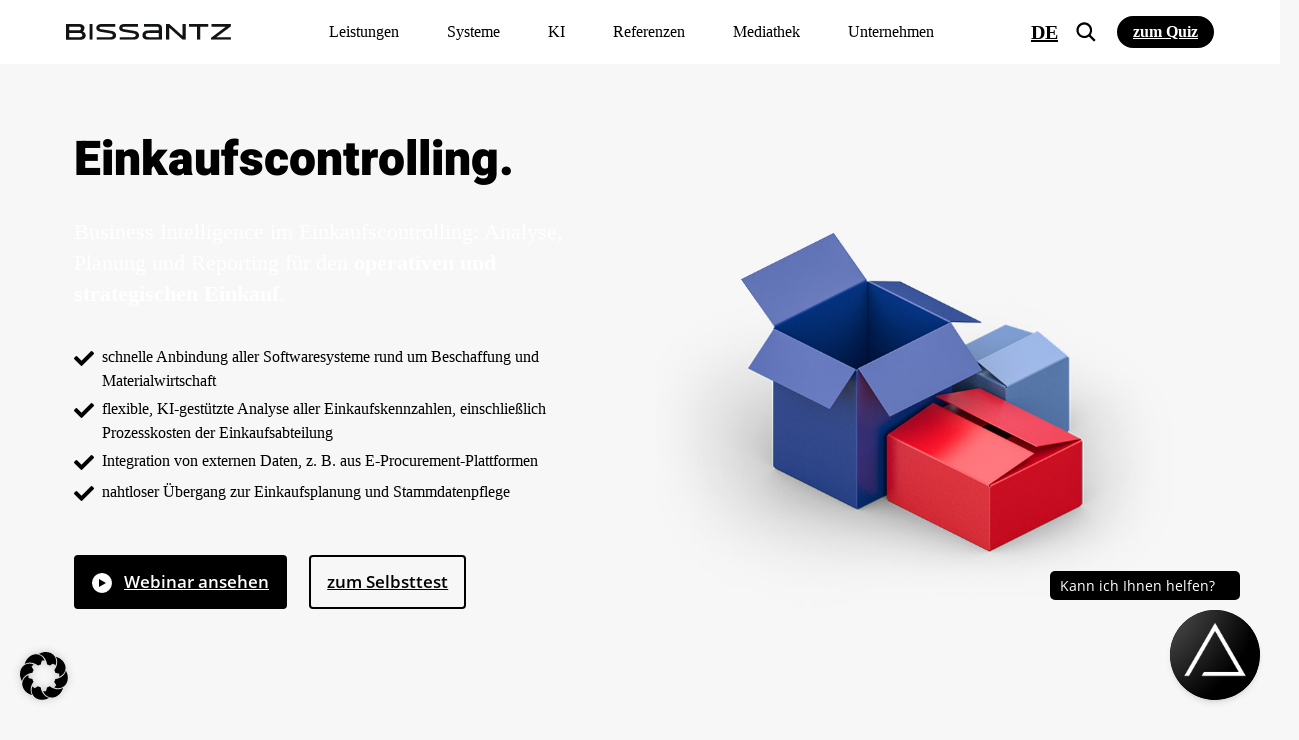

--- FILE ---
content_type: text/html; charset=UTF-8
request_url: https://www.bissantz.de/referenzen/funktionen/einkaufscontrolling/
body_size: 44906
content:
<!DOCTYPE html>
<html lang="de-DE">
<head>
	<meta http-equiv="X-UA-Compatible" content="IE=edge">
	<meta http-equiv="Content-Type" content="text/html; charset=UTF-8">
	<meta name="theme-color" content="#002D71">
	<meta name="viewport" content="width=device-width, initial-scale=1.0, minimum-scale=1.0">
	<meta name="facebook-domain-verification" content="bs78y9haucbegxfb9iq0w68zuyfiw6">
	<title>Einkaufscontrolling mit Software von Bissantz</title>
	<link rel="alternate" type="application/rss+xml" title="RSS 2.0" href="https://www.bissantz.de/feed/"/>
	<link rel="alternate" type="text/xml" title="RSS .92" href="https://www.bissantz.de/feed/rss/"/>
	<link rel="alternate" type="application/atom+xml" title="Atom 0.3" href="https://www.bissantz.de/feed/atom/"/>
	<meta name='robots' content='index, follow, max-image-preview:large, max-snippet:-1, max-video-preview:-1' />
	<style>img:is([sizes="auto" i], [sizes^="auto," i]) { contain-intrinsic-size: 3000px 1500px }</style>
	<link rel="alternate" href="https://www.bissantz.de/en/references/functions/purchasing-controlling/" hreflang="x-default" />
<link rel="alternate" href="https://www.bissantz.de/en/references/functions/purchasing-controlling/" hreflang="en" />
<link rel="alternate" href="https://www.bissantz.de/referenzen/funktionen/einkaufscontrolling/" hreflang="de" />

	<!-- This site is optimized with the Yoast SEO Premium plugin v26.8 (Yoast SEO v26.8) - https://yoast.com/product/yoast-seo-premium-wordpress/ -->
	<meta name="description" content="Mit Einkaufscontrolling-Software von Bissantz analysieren Sie Lieferantenbeziehungen, bündeln Einkäufe, überwachen Kennzahlen usw." />
	<link rel="canonical" href="https://www.bissantz.de/referenzen/funktionen/einkaufscontrolling/" />
	<meta property="og:locale" content="de_DE" />
	<meta property="og:locale:alternate" content="en_US" />
	<meta property="og:type" content="article" />
	<meta property="og:title" content="Aufgaben, Kennzahlen und Perspektiven im Einkaufscontrolling mit Bissantz &amp; Company" />
	<meta property="og:description" content="Business Intelligence im Einkauf: Mengen und Preise, Material und Lieferanten – solche Kennzahlen und Perspektiven liegen auf der Hand. Welche braucht es noch im Einkaufs­controlling? Und welche Datenquellen stehen dafür zur Verfügung? Wir haben zusammen­getragen, worauf es in der Beschaffung ankommt, als Checkliste und zur Inspiration für Ihre Anwendungen." />
	<meta property="og:url" content="https://www.bissantz.de/referenzen/funktionen/einkaufscontrolling/" />
	<meta property="og:site_name" content="Bissantz &amp; Company" />
	<meta property="article:publisher" content="https://de-de.facebook.com/BissantzCompanyGmbh/" />
	<meta property="article:modified_time" content="2025-09-04T13:27:26+00:00" />
	<meta property="og:image" content="https://www.bissantz.de/images/2022/06/Einkaufscontrolling-mit-Business-Intelligence-von-Bissantz_1200x628.gif" />
	<meta property="og:image:width" content="1200" />
	<meta property="og:image:height" content="628" />
	<meta property="og:image:type" content="image/gif" />
	<meta name="twitter:card" content="summary_large_image" />
	<meta name="twitter:title" content="Analyse, Planung und Reporting im Einkaufscontrolling mit Bissantz &amp; Company" />
	<meta name="twitter:description" content="Business Intelligence im Einkauf: Mengen und Preise, Material und Lieferanten – solche Kennzahlen und Perspektiven liegen auf der Hand. Welche braucht es noch im Einkaufs­controlling? Und welche Datenquellen stehen dafür zur Verfügung? Wir haben zusammen­getragen, worauf es in der Beschaffung ankommt, als Checkliste und zur Inspiration für Ihre Anwendungen." />
	<meta name="twitter:site" content="@Bissantz" />
	<meta name="twitter:label1" content="Geschätzte Lesezeit" />
	<meta name="twitter:data1" content="5 Minuten" />
	<script type="application/ld+json" class="yoast-schema-graph">{"@context":"https://schema.org","@graph":[{"@type":"WebPage","@id":"https://www.bissantz.de/referenzen/funktionen/einkaufscontrolling/","url":"https://www.bissantz.de/referenzen/funktionen/einkaufscontrolling/","name":"Einkaufscontrolling mit Software von Bissantz","isPartOf":{"@id":"https://www.bissantz.de/#website"},"primaryImageOfPage":{"@id":"https://www.bissantz.de/referenzen/funktionen/einkaufscontrolling/#primaryimage"},"image":{"@id":"https://www.bissantz.de/referenzen/funktionen/einkaufscontrolling/#primaryimage"},"thumbnailUrl":"https://www.bissantz.de/images/2022/12/20231023_Funktionen-Einkauf_WEB_1200x675px.jpg","datePublished":"2023-10-17T09:45:19+00:00","dateModified":"2025-09-04T13:27:26+00:00","description":"Mit Einkaufscontrolling-Software von Bissantz analysieren Sie Lieferantenbeziehungen, bündeln Einkäufe, überwachen Kennzahlen usw.","breadcrumb":{"@id":"https://www.bissantz.de/referenzen/funktionen/einkaufscontrolling/#breadcrumb"},"inLanguage":"de","potentialAction":[{"@type":"ReadAction","target":["https://www.bissantz.de/referenzen/funktionen/einkaufscontrolling/"]}]},{"@type":"ImageObject","inLanguage":"de","@id":"https://www.bissantz.de/referenzen/funktionen/einkaufscontrolling/#primaryimage","url":"https://www.bissantz.de/images/2022/12/20231023_Funktionen-Einkauf_WEB_1200x675px.jpg","contentUrl":"https://www.bissantz.de/images/2022/12/20231023_Funktionen-Einkauf_WEB_1200x675px.jpg","width":1200,"height":675,"caption":"Funktion: Einkaufscontrolling"},{"@type":"BreadcrumbList","@id":"https://www.bissantz.de/referenzen/funktionen/einkaufscontrolling/#breadcrumb","itemListElement":[{"@type":"ListItem","position":1,"name":"Referenzen","item":"https://www.bissantz.de/referenzen/"},{"@type":"ListItem","position":2,"name":"Referenzen – Funktionen","item":"https://www.bissantz.de/referenzen/funktionen/"},{"@type":"ListItem","position":3,"name":"Einkaufscontrolling – Software mit Business Intelligence von Bissantz"}]},{"@type":"WebSite","@id":"https://www.bissantz.de/#website","url":"https://www.bissantz.de/","name":"Bissantz & Company","description":"Business Intelligence mit DeltaMaster","publisher":{"@id":"https://www.bissantz.de/#organization"},"potentialAction":[{"@type":"SearchAction","target":{"@type":"EntryPoint","urlTemplate":"https://www.bissantz.de/?s={search_term_string}"},"query-input":{"@type":"PropertyValueSpecification","valueRequired":true,"valueName":"search_term_string"}}],"inLanguage":"de"},{"@type":"Organization","@id":"https://www.bissantz.de/#organization","name":"Bissantz & Company GmbH","url":"https://www.bissantz.de/","logo":{"@type":"ImageObject","inLanguage":"de","@id":"https://www.bissantz.de/#/schema/logo/image/","url":"https://www.bissantz.de/images/2019/09/Bissantz_Logo_1000Px.jpg","contentUrl":"https://www.bissantz.de/images/2019/09/Bissantz_Logo_1000Px.jpg","width":1000,"height":97,"caption":"Bissantz & Company GmbH"},"image":{"@id":"https://www.bissantz.de/#/schema/logo/image/"},"sameAs":["https://de-de.facebook.com/BissantzCompanyGmbh/","https://x.com/Bissantz","https://www.instagram.com/bissantzcompany","https://de.linkedin.com/company/bissantz-and-company-gmbh","https://www.youtube.com/BissantzCompany"]}]}</script>
	<!-- / Yoast SEO Premium plugin. -->


<link rel='dns-prefetch' href='//js-eu1.hs-scripts.com' />
<link rel='stylesheet' id='mkm_legal-css' href='https://www.bissantz.de/wp-content/plugins/mkm-dsgvo-plugin/libs/core/legal.css?ver=6.8.3' media='all' />
<link rel='stylesheet' id='tribe-events-pro-mini-calendar-block-styles-css' href='https://www.bissantz.de/wp-content/plugins/events-calendar-pro/src/resources/css/tribe-events-pro-mini-calendar-block.min.css?ver=7.4.2' media='all' />
<link rel='stylesheet' id='tec-variables-skeleton-css' href='https://www.bissantz.de/wp-content/plugins/the-events-calendar/common/src/resources/css/variables-skeleton.min.css?ver=6.5.2' media='all' />
<link rel='stylesheet' id='tec-variables-full-css' href='https://www.bissantz.de/wp-content/plugins/the-events-calendar/common/src/resources/css/variables-full.min.css?ver=6.5.2' media='all' />
<link rel='stylesheet' id='tribe-events-v2-virtual-single-block-css' href='https://www.bissantz.de/wp-content/plugins/events-calendar-pro/src/resources/css/events-virtual-single-block.min.css?ver=1.15.8' media='all' />
<style id='classic-theme-styles-inline-css' type='text/css'>
/*! This file is auto-generated */
.wp-block-button__link{color:#fff;background-color:#32373c;border-radius:9999px;box-shadow:none;text-decoration:none;padding:calc(.667em + 2px) calc(1.333em + 2px);font-size:1.125em}.wp-block-file__button{background:#32373c;color:#fff;text-decoration:none}
</style>
<style id='global-styles-inline-css' type='text/css'>
:root{--wp--preset--aspect-ratio--square: 1;--wp--preset--aspect-ratio--4-3: 4/3;--wp--preset--aspect-ratio--3-4: 3/4;--wp--preset--aspect-ratio--3-2: 3/2;--wp--preset--aspect-ratio--2-3: 2/3;--wp--preset--aspect-ratio--16-9: 16/9;--wp--preset--aspect-ratio--9-16: 9/16;--wp--preset--color--black: #000000;--wp--preset--color--cyan-bluish-gray: #abb8c3;--wp--preset--color--white: #ffffff;--wp--preset--color--pale-pink: #f78da7;--wp--preset--color--vivid-red: #cf2e2e;--wp--preset--color--luminous-vivid-orange: #ff6900;--wp--preset--color--luminous-vivid-amber: #fcb900;--wp--preset--color--light-green-cyan: #7bdcb5;--wp--preset--color--vivid-green-cyan: #00d084;--wp--preset--color--pale-cyan-blue: #8ed1fc;--wp--preset--color--vivid-cyan-blue: #0693e3;--wp--preset--color--vivid-purple: #9b51e0;--wp--preset--gradient--vivid-cyan-blue-to-vivid-purple: linear-gradient(135deg,rgba(6,147,227,1) 0%,rgb(155,81,224) 100%);--wp--preset--gradient--light-green-cyan-to-vivid-green-cyan: linear-gradient(135deg,rgb(122,220,180) 0%,rgb(0,208,130) 100%);--wp--preset--gradient--luminous-vivid-amber-to-luminous-vivid-orange: linear-gradient(135deg,rgba(252,185,0,1) 0%,rgba(255,105,0,1) 100%);--wp--preset--gradient--luminous-vivid-orange-to-vivid-red: linear-gradient(135deg,rgba(255,105,0,1) 0%,rgb(207,46,46) 100%);--wp--preset--gradient--very-light-gray-to-cyan-bluish-gray: linear-gradient(135deg,rgb(238,238,238) 0%,rgb(169,184,195) 100%);--wp--preset--gradient--cool-to-warm-spectrum: linear-gradient(135deg,rgb(74,234,220) 0%,rgb(151,120,209) 20%,rgb(207,42,186) 40%,rgb(238,44,130) 60%,rgb(251,105,98) 80%,rgb(254,248,76) 100%);--wp--preset--gradient--blush-light-purple: linear-gradient(135deg,rgb(255,206,236) 0%,rgb(152,150,240) 100%);--wp--preset--gradient--blush-bordeaux: linear-gradient(135deg,rgb(254,205,165) 0%,rgb(254,45,45) 50%,rgb(107,0,62) 100%);--wp--preset--gradient--luminous-dusk: linear-gradient(135deg,rgb(255,203,112) 0%,rgb(199,81,192) 50%,rgb(65,88,208) 100%);--wp--preset--gradient--pale-ocean: linear-gradient(135deg,rgb(255,245,203) 0%,rgb(182,227,212) 50%,rgb(51,167,181) 100%);--wp--preset--gradient--electric-grass: linear-gradient(135deg,rgb(202,248,128) 0%,rgb(113,206,126) 100%);--wp--preset--gradient--midnight: linear-gradient(135deg,rgb(2,3,129) 0%,rgb(40,116,252) 100%);--wp--preset--font-size--small: 13px;--wp--preset--font-size--medium: 20px;--wp--preset--font-size--large: 36px;--wp--preset--font-size--x-large: 42px;--wp--preset--spacing--20: 0.44rem;--wp--preset--spacing--30: 0.67rem;--wp--preset--spacing--40: 1rem;--wp--preset--spacing--50: 1.5rem;--wp--preset--spacing--60: 2.25rem;--wp--preset--spacing--70: 3.38rem;--wp--preset--spacing--80: 5.06rem;--wp--preset--shadow--natural: 6px 6px 9px rgba(0, 0, 0, 0.2);--wp--preset--shadow--deep: 12px 12px 50px rgba(0, 0, 0, 0.4);--wp--preset--shadow--sharp: 6px 6px 0px rgba(0, 0, 0, 0.2);--wp--preset--shadow--outlined: 6px 6px 0px -3px rgba(255, 255, 255, 1), 6px 6px rgba(0, 0, 0, 1);--wp--preset--shadow--crisp: 6px 6px 0px rgba(0, 0, 0, 1);}:where(.is-layout-flex){gap: 0.5em;}:where(.is-layout-grid){gap: 0.5em;}body .is-layout-flex{display: flex;}.is-layout-flex{flex-wrap: wrap;align-items: center;}.is-layout-flex > :is(*, div){margin: 0;}body .is-layout-grid{display: grid;}.is-layout-grid > :is(*, div){margin: 0;}:where(.wp-block-columns.is-layout-flex){gap: 2em;}:where(.wp-block-columns.is-layout-grid){gap: 2em;}:where(.wp-block-post-template.is-layout-flex){gap: 1.25em;}:where(.wp-block-post-template.is-layout-grid){gap: 1.25em;}.has-black-color{color: var(--wp--preset--color--black) !important;}.has-cyan-bluish-gray-color{color: var(--wp--preset--color--cyan-bluish-gray) !important;}.has-white-color{color: var(--wp--preset--color--white) !important;}.has-pale-pink-color{color: var(--wp--preset--color--pale-pink) !important;}.has-vivid-red-color{color: var(--wp--preset--color--vivid-red) !important;}.has-luminous-vivid-orange-color{color: var(--wp--preset--color--luminous-vivid-orange) !important;}.has-luminous-vivid-amber-color{color: var(--wp--preset--color--luminous-vivid-amber) !important;}.has-light-green-cyan-color{color: var(--wp--preset--color--light-green-cyan) !important;}.has-vivid-green-cyan-color{color: var(--wp--preset--color--vivid-green-cyan) !important;}.has-pale-cyan-blue-color{color: var(--wp--preset--color--pale-cyan-blue) !important;}.has-vivid-cyan-blue-color{color: var(--wp--preset--color--vivid-cyan-blue) !important;}.has-vivid-purple-color{color: var(--wp--preset--color--vivid-purple) !important;}.has-black-background-color{background-color: var(--wp--preset--color--black) !important;}.has-cyan-bluish-gray-background-color{background-color: var(--wp--preset--color--cyan-bluish-gray) !important;}.has-white-background-color{background-color: var(--wp--preset--color--white) !important;}.has-pale-pink-background-color{background-color: var(--wp--preset--color--pale-pink) !important;}.has-vivid-red-background-color{background-color: var(--wp--preset--color--vivid-red) !important;}.has-luminous-vivid-orange-background-color{background-color: var(--wp--preset--color--luminous-vivid-orange) !important;}.has-luminous-vivid-amber-background-color{background-color: var(--wp--preset--color--luminous-vivid-amber) !important;}.has-light-green-cyan-background-color{background-color: var(--wp--preset--color--light-green-cyan) !important;}.has-vivid-green-cyan-background-color{background-color: var(--wp--preset--color--vivid-green-cyan) !important;}.has-pale-cyan-blue-background-color{background-color: var(--wp--preset--color--pale-cyan-blue) !important;}.has-vivid-cyan-blue-background-color{background-color: var(--wp--preset--color--vivid-cyan-blue) !important;}.has-vivid-purple-background-color{background-color: var(--wp--preset--color--vivid-purple) !important;}.has-black-border-color{border-color: var(--wp--preset--color--black) !important;}.has-cyan-bluish-gray-border-color{border-color: var(--wp--preset--color--cyan-bluish-gray) !important;}.has-white-border-color{border-color: var(--wp--preset--color--white) !important;}.has-pale-pink-border-color{border-color: var(--wp--preset--color--pale-pink) !important;}.has-vivid-red-border-color{border-color: var(--wp--preset--color--vivid-red) !important;}.has-luminous-vivid-orange-border-color{border-color: var(--wp--preset--color--luminous-vivid-orange) !important;}.has-luminous-vivid-amber-border-color{border-color: var(--wp--preset--color--luminous-vivid-amber) !important;}.has-light-green-cyan-border-color{border-color: var(--wp--preset--color--light-green-cyan) !important;}.has-vivid-green-cyan-border-color{border-color: var(--wp--preset--color--vivid-green-cyan) !important;}.has-pale-cyan-blue-border-color{border-color: var(--wp--preset--color--pale-cyan-blue) !important;}.has-vivid-cyan-blue-border-color{border-color: var(--wp--preset--color--vivid-cyan-blue) !important;}.has-vivid-purple-border-color{border-color: var(--wp--preset--color--vivid-purple) !important;}.has-vivid-cyan-blue-to-vivid-purple-gradient-background{background: var(--wp--preset--gradient--vivid-cyan-blue-to-vivid-purple) !important;}.has-light-green-cyan-to-vivid-green-cyan-gradient-background{background: var(--wp--preset--gradient--light-green-cyan-to-vivid-green-cyan) !important;}.has-luminous-vivid-amber-to-luminous-vivid-orange-gradient-background{background: var(--wp--preset--gradient--luminous-vivid-amber-to-luminous-vivid-orange) !important;}.has-luminous-vivid-orange-to-vivid-red-gradient-background{background: var(--wp--preset--gradient--luminous-vivid-orange-to-vivid-red) !important;}.has-very-light-gray-to-cyan-bluish-gray-gradient-background{background: var(--wp--preset--gradient--very-light-gray-to-cyan-bluish-gray) !important;}.has-cool-to-warm-spectrum-gradient-background{background: var(--wp--preset--gradient--cool-to-warm-spectrum) !important;}.has-blush-light-purple-gradient-background{background: var(--wp--preset--gradient--blush-light-purple) !important;}.has-blush-bordeaux-gradient-background{background: var(--wp--preset--gradient--blush-bordeaux) !important;}.has-luminous-dusk-gradient-background{background: var(--wp--preset--gradient--luminous-dusk) !important;}.has-pale-ocean-gradient-background{background: var(--wp--preset--gradient--pale-ocean) !important;}.has-electric-grass-gradient-background{background: var(--wp--preset--gradient--electric-grass) !important;}.has-midnight-gradient-background{background: var(--wp--preset--gradient--midnight) !important;}.has-small-font-size{font-size: var(--wp--preset--font-size--small) !important;}.has-medium-font-size{font-size: var(--wp--preset--font-size--medium) !important;}.has-large-font-size{font-size: var(--wp--preset--font-size--large) !important;}.has-x-large-font-size{font-size: var(--wp--preset--font-size--x-large) !important;}
:where(.wp-block-post-template.is-layout-flex){gap: 1.25em;}:where(.wp-block-post-template.is-layout-grid){gap: 1.25em;}
:where(.wp-block-columns.is-layout-flex){gap: 2em;}:where(.wp-block-columns.is-layout-grid){gap: 2em;}
:root :where(.wp-block-pullquote){font-size: 1.5em;line-height: 1.6;}
</style>
<link rel='stylesheet' id='wps-survey-override-css-css' href='https://www.bissantz.de/wp-content/plugins/surveyjs/survey.css?ver=6.8.3' media='all' />
<link rel='stylesheet' id='wps-front--defaultV2.min.css-css' href='https://www.bissantz.de/wp-content/plugins/surveyjs/libs/library/defaultV2.min.css?ver=6.8.3' media='all' />
<link rel='stylesheet' id='tribe-events-v2-single-skeleton-css' href='https://www.bissantz.de/wp-content/plugins/the-events-calendar/src/resources/css/tribe-events-single-skeleton.min.css?ver=6.10.2' media='all' />
<link rel='stylesheet' id='tribe-events-v2-single-skeleton-full-css' href='https://www.bissantz.de/wp-content/plugins/the-events-calendar/src/resources/css/tribe-events-single-full.min.css?ver=6.10.2' media='all' />
<link rel='stylesheet' id='tec-events-elementor-widgets-base-styles-css' href='https://www.bissantz.de/wp-content/plugins/the-events-calendar/src/resources/css/integrations/plugins/elementor/widgets/widget-base.min.css?ver=6.10.2' media='all' />
<link rel='stylesheet' id='elementor-frontend-css' href='https://www.bissantz.de/images/elementor/css/custom-frontend.min.css?ver=1769173572' media='all' />
<link rel='stylesheet' id='widget-heading-css' href='https://www.bissantz.de/wp-content/plugins/elementor/assets/css/widget-heading.min.css?ver=3.27.7' media='all' />
<link rel='stylesheet' id='widget-text-editor-css' href='https://www.bissantz.de/wp-content/plugins/elementor/assets/css/widget-text-editor.min.css?ver=3.27.7' media='all' />
<link rel='stylesheet' id='e-animation-fadeIn-css' href='https://www.bissantz.de/wp-content/plugins/elementor/assets/lib/animations/styles/fadeIn.min.css?ver=3.27.7' media='all' />
<link rel='stylesheet' id='e-popup-css' href='https://www.bissantz.de/wp-content/plugins/elementor-pro/assets/css/conditionals/popup.min.css?ver=3.27.7' media='all' />
<link rel='stylesheet' id='elementor-icons-css' href='https://www.bissantz.de/wp-content/plugins/elementor/assets/lib/eicons/css/elementor-icons.min.css?ver=5.35.0' media='all' />
<link rel='stylesheet' id='elementor-post-93812-css' href='https://www.bissantz.de/images/elementor/css/post-93812.css?ver=1769173572' media='all' />
<link rel='stylesheet' id='elementor-post-125679-css' href='https://www.bissantz.de/images/elementor/css/post-125679.css?ver=1769173572' media='all' />
<link rel='stylesheet' id='borlabs-cookie-custom-css' href='https://www.bissantz.de/wp-content/cache/borlabs-cookie/1/borlabs-cookie-1-de.css?ver=3.3.23-145' media='all' />
<link rel='stylesheet' id='fa_css-css' href='https://www.bissantz.de/wp-content/themes/bissantz/assets/css/lib/font-awesome.min.css' media='all' />
<link rel='stylesheet' id='fa5_css-css' href='https://www.bissantz.de/wp-content/themes/bissantz/assets/css/lib/fontawesome5.min.css' media='all' />
<link rel='stylesheet' id='animate_css-css' href='https://www.bissantz.de/wp-content/themes/bissantz/assets/css/lib/animate.min.css' media='all' />
<link rel='stylesheet' id='owl_css-css' href='https://www.bissantz.de/wp-content/themes/bissantz/assets/css/lib/owl.carousel.min.css' media='all' />
<link rel='stylesheet' id='swiper_css-css' href='https://www.bissantz.de/wp-content/themes/bissantz/assets/css/lib/swiper.min.css' media='all' />
<link rel='stylesheet' id='rk_css-css' href='https://www.bissantz.de/wp-content/themes/bissantz/dist/css/main.css?id=023dbb4c0c6286ef1050e0cb8c6c9612&#038;ver=6.8.3' media='all' />
<script type="text/javascript" src="https://www.bissantz.de/wp-includes/js/jquery/jquery.min.js?ver=3.7.1" id="jquery-core-js"></script>
<script type="text/javascript" src="https://www.bissantz.de/wp-includes/js/jquery/jquery-migrate.min.js?ver=3.4.1" id="jquery-migrate-js"></script>
<script type="text/javascript" src="https://www.bissantz.de/wp-content/plugins/surveyjs/libs/library/survey.jquery.min.js?ver=6.8.3" id="wps-front-jquery-js-js"></script>
<script type="text/javascript" src="https://www.bissantz.de/wp-content/plugins/surveyjs/libs/library/themes/index.min.js?ver=6.8.3" id="wps-front--themes-index.min.js-js"></script>
<script type="text/javascript" src="https://www.bissantz.de/wp-content/themes/bissantz/dist/js/lib/vue.global.js?ver=6.8.3" id="vue_js-js"></script>
<script data-no-optimize="1" data-no-minify="1" data-cfasync="false" nowprocket type="text/javascript" src="https://www.bissantz.de/wp-content/cache/borlabs-cookie/1/borlabs-cookie-config-de.json.js?ver=3.3.23-164" id="borlabs-cookie-config-js"></script>
<script data-no-optimize="1" data-no-minify="1" data-cfasync="false" nowprocket type="text/javascript" src="https://www.bissantz.de/wp-content/plugins/borlabs-cookie/assets/javascript/borlabs-cookie-prioritize.min.js?ver=3.3.23" id="borlabs-cookie-prioritize-js"></script>
			<!-- DO NOT COPY THIS SNIPPET! Start of Page Analytics Tracking for HubSpot WordPress plugin v11.3.37-->
			<script class="hsq-set-content-id" data-content-id="standard-page">
				var _hsq = _hsq || [];
				_hsq.push(["setContentType", "standard-page"]);
			</script>
			<!-- DO NOT COPY THIS SNIPPET! End of Page Analytics Tracking for HubSpot WordPress plugin -->
			<style>#wpadminbar {background-color: #000000 !important;}</style><script nowprocket data-borlabs-cookie-script-blocker-ignore>
if ('0' === '1' && ('0' === '1' || '1' === '1')) {
	window['gtag_enable_tcf_support'] = true;
}
window.dataLayer = window.dataLayer || [];
function gtag(){dataLayer.push(arguments);}
gtag('set', 'developer_id.dYjRjMm', true);
if('0' === '1' || '1' === '1') {
	if (window.BorlabsCookieGoogleConsentModeDefaultSet !== true) {
        let getCookieValue = function (name) {
            return document.cookie.match('(^|;)\\s*' + name + '\\s*=\\s*([^;]+)')?.pop() || '';
        };
        let cookieValue = getCookieValue('borlabs-cookie-gcs');
        let consentsFromCookie = {};
        if (cookieValue !== '') {
            consentsFromCookie = JSON.parse(decodeURIComponent(cookieValue));
        }
        let defaultValues = {
            'ad_storage': 'denied',
            'ad_user_data': 'denied',
            'ad_personalization': 'denied',
            'analytics_storage': 'denied',
            'functionality_storage': 'denied',
            'personalization_storage': 'denied',
            'security_storage': 'denied',
            'wait_for_update': 500,
        };
        gtag('consent', 'default', { ...defaultValues, ...consentsFromCookie });
    }
    window.BorlabsCookieGoogleConsentModeDefaultSet = true;
    let borlabsCookieConsentChangeHandler = function () {
        window.dataLayer = window.dataLayer || [];
        if (typeof gtag !== 'function') { function gtag(){dataLayer.push(arguments);} }

        let getCookieValue = function (name) {
            return document.cookie.match('(^|;)\\s*' + name + '\\s*=\\s*([^;]+)')?.pop() || '';
        };
        let cookieValue = getCookieValue('borlabs-cookie-gcs');
        let consentsFromCookie = {};
        if (cookieValue !== '') {
            consentsFromCookie = JSON.parse(decodeURIComponent(cookieValue));
        }

        consentsFromCookie.ad_storage = BorlabsCookie.Consents.hasConsent('google-ads') ? 'granted' : 'denied';
		consentsFromCookie.ad_user_data = BorlabsCookie.Consents.hasConsent('google-ads') ? 'granted' : 'denied';
		consentsFromCookie.ad_personalization = BorlabsCookie.Consents.hasConsent('google-ads') ? 'granted' : 'denied';

        BorlabsCookie.CookieLibrary.setCookie(
            'borlabs-cookie-gcs',
            JSON.stringify(consentsFromCookie),
            BorlabsCookie.Settings.automaticCookieDomainAndPath.value ? '' : BorlabsCookie.Settings.cookieDomain.value,
            BorlabsCookie.Settings.cookiePath.value,
            BorlabsCookie.Cookie.getPluginCookie().expires,
            BorlabsCookie.Settings.cookieSecure.value,
            BorlabsCookie.Settings.cookieSameSite.value
        );
    }
    document.addEventListener('borlabs-cookie-consent-saved', borlabsCookieConsentChangeHandler);
    document.addEventListener('borlabs-cookie-handle-unblock', borlabsCookieConsentChangeHandler);
}
if('0' === '1') {
    gtag("js", new Date());

    gtag("config", "AW-1070055237");

    (function (w, d, s, i) {
    var f = d.getElementsByTagName(s)[0],
        j = d.createElement(s);
    j.async = true;
    j.src =
        "https://www.googletagmanager.com/gtag/js?id=" + i;
    f.parentNode.insertBefore(j, f);
    })(window, document, "script", "AW-1070055237");
}
</script><script nowprocket data-borlabs-cookie-script-blocker-ignore>
if ('0' === '1' && ('0' === '1' || '1' === '1')) {
    window['gtag_enable_tcf_support'] = true;
}
window.dataLayer = window.dataLayer || [];
if (typeof gtag !== 'function') {
    function gtag() {
        dataLayer.push(arguments);
    }
}
gtag('set', 'developer_id.dYjRjMm', true);
if ('0' === '1' || '1' === '1') {
    if (window.BorlabsCookieGoogleConsentModeDefaultSet !== true) {
        let getCookieValue = function (name) {
            return document.cookie.match('(^|;)\\s*' + name + '\\s*=\\s*([^;]+)')?.pop() || '';
        };
        let cookieValue = getCookieValue('borlabs-cookie-gcs');
        let consentsFromCookie = {};
        if (cookieValue !== '') {
            consentsFromCookie = JSON.parse(decodeURIComponent(cookieValue));
        }
        let defaultValues = {
            'ad_storage': 'denied',
            'ad_user_data': 'denied',
            'ad_personalization': 'denied',
            'analytics_storage': 'denied',
            'functionality_storage': 'denied',
            'personalization_storage': 'denied',
            'security_storage': 'denied',
            'wait_for_update': 500,
        };
        gtag('consent', 'default', { ...defaultValues, ...consentsFromCookie });
    }
    window.BorlabsCookieGoogleConsentModeDefaultSet = true;
    let borlabsCookieConsentChangeHandler = function () {
        window.dataLayer = window.dataLayer || [];
        if (typeof gtag !== 'function') { function gtag(){dataLayer.push(arguments);} }

        let getCookieValue = function (name) {
            return document.cookie.match('(^|;)\\s*' + name + '\\s*=\\s*([^;]+)')?.pop() || '';
        };
        let cookieValue = getCookieValue('borlabs-cookie-gcs');
        let consentsFromCookie = {};
        if (cookieValue !== '') {
            consentsFromCookie = JSON.parse(decodeURIComponent(cookieValue));
        }

        consentsFromCookie.analytics_storage = BorlabsCookie.Consents.hasConsent('google-analytics') ? 'granted' : 'denied';

        BorlabsCookie.CookieLibrary.setCookie(
            'borlabs-cookie-gcs',
            JSON.stringify(consentsFromCookie),
            BorlabsCookie.Settings.automaticCookieDomainAndPath.value ? '' : BorlabsCookie.Settings.cookieDomain.value,
            BorlabsCookie.Settings.cookiePath.value,
            BorlabsCookie.Cookie.getPluginCookie().expires,
            BorlabsCookie.Settings.cookieSecure.value,
            BorlabsCookie.Settings.cookieSameSite.value
        );
    }
    document.addEventListener('borlabs-cookie-consent-saved', borlabsCookieConsentChangeHandler);
    document.addEventListener('borlabs-cookie-handle-unblock', borlabsCookieConsentChangeHandler);
}
if ('0' === '1') {
    gtag("js", new Date());
    gtag("config", "G-1DBB6SKNDS", {"anonymize_ip": true});

    (function (w, d, s, i) {
        var f = d.getElementsByTagName(s)[0],
            j = d.createElement(s);
        j.async = true;
        j.src =
            "https://www.googletagmanager.com/gtag/js?id=" + i;
        f.parentNode.insertBefore(j, f);
    })(window, document, "script", "G-1DBB6SKNDS");
}
</script><script nowprocket data-no-optimize="1" data-no-minify="1" data-cfasync="false" data-borlabs-cookie-script-blocker-ignore>
if ('{{ iab-tcf-enabled }}' === '1' && ('0' === '1' || '1' === '1')) {
    window['gtag_enable_tcf_support'] = true;
}
window.dataLayer = window.dataLayer || [];
if (typeof gtag !== 'function') {
    function gtag() {
        dataLayer.push(arguments);
    }
}
gtag('set', 'developer_id.dYjRjMm', true);
if ('0' === '1' || '1' === '1') {
    if (window.BorlabsCookieGoogleConsentModeDefaultSet !== true) {
        let getCookieValue = function (name) {
            return document.cookie.match('(^|;)\\s*' + name + '\\s*=\\s*([^;]+)')?.pop() || '';
        };
        let cookieValue = getCookieValue('borlabs-cookie-gcs');
        let consentsFromCookie = {};
        if (cookieValue !== '') {
            consentsFromCookie = JSON.parse(decodeURIComponent(cookieValue));
        }
        let defaultValues = {
            'ad_storage': 'denied',
            'ad_user_data': 'denied',
            'ad_personalization': 'denied',
            'analytics_storage': 'denied',
            'functionality_storage': 'denied',
            'personalization_storage': 'denied',
            'security_storage': 'denied',
            'wait_for_update': 500,
        };
        gtag('consent', 'default', { ...defaultValues, ...consentsFromCookie });
    }
    window.BorlabsCookieGoogleConsentModeDefaultSet = true;
    let borlabsCookieConsentChangeHandler = function () {
        window.dataLayer = window.dataLayer || [];
        if (typeof gtag !== 'function') { function gtag(){dataLayer.push(arguments);} }

        let getCookieValue = function (name) {
            return document.cookie.match('(^|;)\\s*' + name + '\\s*=\\s*([^;]+)')?.pop() || '';
        };
        let cookieValue = getCookieValue('borlabs-cookie-gcs');
        let consentsFromCookie = {};
        if (cookieValue !== '') {
            consentsFromCookie = JSON.parse(decodeURIComponent(cookieValue));
        }

        consentsFromCookie.analytics_storage = BorlabsCookie.Consents.hasConsent('google-analytics-site-kit') ? 'granted' : 'denied';

        BorlabsCookie.CookieLibrary.setCookie(
            'borlabs-cookie-gcs',
            JSON.stringify(consentsFromCookie),
            BorlabsCookie.Settings.automaticCookieDomainAndPath.value ? '' : BorlabsCookie.Settings.cookieDomain.value,
            BorlabsCookie.Settings.cookiePath.value,
            BorlabsCookie.Cookie.getPluginCookie().expires,
            BorlabsCookie.Settings.cookieSecure.value,
            BorlabsCookie.Settings.cookieSameSite.value
        );
    }
    document.addEventListener('borlabs-cookie-consent-saved', borlabsCookieConsentChangeHandler);
    document.addEventListener('borlabs-cookie-handle-unblock', borlabsCookieConsentChangeHandler);
}
if ('0' === '1') {
    document.addEventListener('borlabs-cookie-after-init', function () {
		window.BorlabsCookie.Unblock.unblockScriptBlockerId('site-kit-analytics');
	});
}
</script><script nowprocket data-no-optimize="1" data-no-minify="1" data-cfasync="false" data-borlabs-cookie-script-blocker-ignore>
	if ('0' === '1' && '1' === '1') {
		window['gtag_enable_tcf_support'] = true;
	}
	window.dataLayer = window.dataLayer || [];
	if (typeof gtag !== 'function') { function gtag(){dataLayer.push(arguments);} }
	gtag('set', 'developer_id.dYjRjMm', true);
	if ('1' === '1') {
		let getCookieValue = function (name) {
			return document.cookie.match('(^|;)\\s*' + name + '\\s*=\\s*([^;]+)')?.pop() || '';
		};
		let cookieValue = getCookieValue('borlabs-cookie-gcs');
		let consentsFromCookie = {};
		if (cookieValue !== '') {
			 consentsFromCookie = JSON.parse(decodeURIComponent(cookieValue));
		}
		let defaultValues = {
			'ad_storage': 'denied',
			'ad_user_data': 'denied',
			'ad_personalization': 'denied',
			'analytics_storage': 'denied',
			'functionality_storage': 'denied',
			'personalization_storage': 'denied',
			'security_storage': 'denied',
			'wait_for_update': 500,
		};
		gtag('consent', 'default', { ...defaultValues, ...consentsFromCookie });
		gtag('set', 'ads_data_redaction', true);
	}

	if('0' === '1') {
		var url = new URL(window.location.href);

		if ((url.searchParams.has('gtm_debug') && url.searchParams.get('gtm_debug') !== '') || document.cookie.indexOf('__TAG_ASSISTANT=') !== -1 || document.documentElement.hasAttribute('data-tag-assistant-present')) {
			(function(w,d,s,l,i){w[l]=w[l]||[];w[l].push({"gtm.start":
new Date().getTime(),event:"gtm.js"});var f=d.getElementsByTagName(s)[0],
j=d.createElement(s),dl=l!="dataLayer"?"&l="+l:"";j.async=true;j.src=
"https://www.googletagmanager.com/gtm.js?id="+i+dl;f.parentNode.insertBefore(j,f);
})(window,document,"script","dataLayer","GTM-TDT83SV");
		} else {
			(function(w,d,s,l,i){w[l]=w[l]||[];w[l].push({"gtm.start":
new Date().getTime(),event:"gtm.js"});var f=d.getElementsByTagName(s)[0],
j=d.createElement(s),dl=l!="dataLayer"?"&l="+l:"";j.async=true;j.src=
"https://www.bissantz.de/wp-content/uploads/borlabs-cookie/"+i+'.js?ver=not-set-yet';f.parentNode.insertBefore(j,f);
})(window,document,"script","dataLayer","GTM-TDT83SV");
		}
  	}

	(function () {
		var borlabsCookieConsentChangeHandler = function () {
			window.dataLayer = window.dataLayer || [];
			if (typeof gtag !== 'function') { function gtag(){dataLayer.push(arguments);} }

			let gtmConsents = {};
			if ('1' === '1') {
				if ('0' === '1') {
					gtmConsents = {
						'analytics_storage': BorlabsCookie.Consents.hasConsentForServiceGroup('statistics') === true ? 'granted' : 'denied',
						'functionality_storage': BorlabsCookie.Consents.hasConsentForServiceGroup('statistics') === true ? 'granted' : 'denied',
						'personalization_storage': BorlabsCookie.Consents.hasConsentForServiceGroup('marketing') === true ? 'granted' : 'denied',
						'security_storage': BorlabsCookie.Consents.hasConsentForServiceGroup('statistics') === true ? 'granted' : 'denied',
					};
				} else {
					gtmConsents = {
						'ad_storage': BorlabsCookie.Consents.hasConsentForServiceGroup('marketing') === true ? 'granted' : 'denied',
						'ad_user_data': BorlabsCookie.Consents.hasConsentForServiceGroup('marketing') === true ? 'granted' : 'denied',
						'ad_personalization': BorlabsCookie.Consents.hasConsentForServiceGroup('marketing') === true ? 'granted' : 'denied',
						'analytics_storage': BorlabsCookie.Consents.hasConsentForServiceGroup('statistics') === true ? 'granted' : 'denied',
						'functionality_storage': BorlabsCookie.Consents.hasConsentForServiceGroup('statistics') === true ? 'granted' : 'denied',
						'personalization_storage': BorlabsCookie.Consents.hasConsentForServiceGroup('marketing') === true ? 'granted' : 'denied',
						'security_storage': BorlabsCookie.Consents.hasConsentForServiceGroup('statistics') === true ? 'granted' : 'denied',
					};
				}
				BorlabsCookie.CookieLibrary.setCookie(
					'borlabs-cookie-gcs',
				  	JSON.stringify(gtmConsents),
					BorlabsCookie.Settings.automaticCookieDomainAndPath.value ? '' : BorlabsCookie.Settings.cookieDomain.value,
					BorlabsCookie.Settings.cookiePath.value,
					BorlabsCookie.Cookie.getPluginCookie().expires,
					BorlabsCookie.Settings.cookieSecure.value,
					BorlabsCookie.Settings.cookieSameSite.value
				);
				gtag('consent', 'update', gtmConsents);
			}

			var consents = BorlabsCookie.Cookie.getPluginCookie().consents;
			for (var serviceGroup in consents) {
				for (var service of consents[serviceGroup]) {
					if (!window.BorlabsCookieGtmPackageSentEvents.includes(service) && service !== 'borlabs-cookie') {
						window.dataLayer.push({
							event: 'borlabs-cookie-opt-in-'+service,
						});
						window.BorlabsCookieGtmPackageSentEvents.push(service);
					}
				}
			}
		  	var afterConsentsEvent = document.createEvent('Event');
		    afterConsentsEvent.initEvent('borlabs-cookie-google-tag-manager-after-consents', true, true);
		  	document.dispatchEvent(afterConsentsEvent);
		};
		window.BorlabsCookieGtmPackageSentEvents = [];
		document.addEventListener('borlabs-cookie-consent-saved', borlabsCookieConsentChangeHandler);
		document.addEventListener('borlabs-cookie-handle-unblock', borlabsCookieConsentChangeHandler);
	})();
</script>			<style>
				.e-con.e-parent:nth-of-type(n+4):not(.e-lazyloaded):not(.e-no-lazyload),
				.e-con.e-parent:nth-of-type(n+4):not(.e-lazyloaded):not(.e-no-lazyload) * {
					background-image: none !important;
				}
				@media screen and (max-height: 1024px) {
					.e-con.e-parent:nth-of-type(n+3):not(.e-lazyloaded):not(.e-no-lazyload),
					.e-con.e-parent:nth-of-type(n+3):not(.e-lazyloaded):not(.e-no-lazyload) * {
						background-image: none !important;
					}
				}
				@media screen and (max-height: 640px) {
					.e-con.e-parent:nth-of-type(n+2):not(.e-lazyloaded):not(.e-no-lazyload),
					.e-con.e-parent:nth-of-type(n+2):not(.e-lazyloaded):not(.e-no-lazyload) * {
						background-image: none !important;
					}
				}
			</style>
					<style type="text/css" id="wp-custom-css">
			.footer-wrapper .widget-title {
	line-height: 100%;
	display:block;
}
body.single-tribe_events .single-event-wrapper__sidebar#single-event-sidebar.sidebar .tribe-events-meta-group dl dt {
    text-transform: none;
}
.tribe-events-event-meta:before, .tribe-events-event-meta~div:not(.tribe-events-event-meta):not(.event-tickets) {
	border:none;
}
#events .tribe-common.tribe-events .tribe-events-calendar-month__calendar-event-datetime *, .events__calendar .tribe-common.tribe-events .tribe-events-calendar-month__calendar-event-datetime * {
    color: #000;
}
.single-teaser--one-column .single-teaser__content {
	padding: 2rem;
}

.landingpage-headlines.landingpage-headlines--single-line .is-h5 + .landing-page__headlines__divider,
.landingpage-headlines.landingpage-headlines--single-line .is-h6 +  .landing-page__headlines__divider {
	font-size:1.5rem
}

.landingpage-headlines.landingpage-headlines--single-line .is-h4 + .landing-page__headlines__divider {
	font-size: 1.625rem
}

.landingpage-headlines.landingpage-headlines--single-line .is-h3 + .landing-page__headlines__divider  {
	font-size: 1.875rem
}

.landingpage-headlines.landingpage-headlines--single-line .is-h2 + .landing-page__headlines__divider  {
	font-size: 2.25rem
}

.landingpage-headlines.landingpage-headlines--single-line .is-h1 + .landing-page__headlines__divider  {
	font-size: 2.5rem
}

.icons-wrapper .e-con .elementor-widget-container {
    padding-left: 0;
    padding-right: 0;
}

.e-con-boxed,.e-con-full {
    padding-bottom:0 !important;
}

.footer-wrapper .in-footer-pb-1 {
	padding-bottom: .25rem!important
}

.survey-completed-headline {
  width: 700px;
  display: flex;
	margin-top: -1rem;
}

.sv_image_image
{
height: 420px;
}

.search-results .teaser--post {
    margin-top:0;
}


.sv-string-viewer{
    line-height: 150% !important;
    padding: 0 14px;
	max-width: 190px !important;
}


.sv_main .sv_p_root .sv_q_other {
  margin-left: 0 !important;
}

.sv_main.sv_default_css .sv_container .form-group {
  max-width: 100% !important;
  margin-left: auto;
  margin-right: auto;
  margin-top: 1rem;
}

.sv_main .sv_p_root .sv_q.sv_qstn[data-name="agb"] .sv_q_title span.sv-string-viewer {
  font-size: 0.75em;
	display: contents !important;
}

body .single-event-wrapper .brlbs-cmpnt-container.brlbs-cmpnt-content-blocker .brlbs-cmpnt-cb-preset-a {
    background-color: #fff;
}

body .single-event-wrapper .brlbs-cmpnt-container.brlbs-cmpnt-content-blocker .brlbs-cmpnt-cb-preset-a .brlbs-cmpnt-cb-description {
    margin: 1rem 10rem;
    border: none;
    padding: 0;
    font-size:0.8rem;
}

body .elementor .brlbs-cmpnt-container.brlbs-cmpnt-content-blocker .brlbs-cmpnt-cb-preset-a .brlbs-cmpnt-cb-description {
    margin: 1rem 0rem;
    border: none;
    padding: 0;
    font-size:0.8rem;
}

body .elementor .brlbs-cmpnt-container.brlbs-cmpnt-content-blocker .brlbs-cmpnt-cb-preset-a .brlbs-cmpnt-cb-btn,
body .single-event-wrapper .brlbs-cmpnt-container.brlbs-cmpnt-content-blocker .brlbs-cmpnt-cb-preset-a .brlbs-cmpnt-cb-btn {
    margin: 1rem auto;
    width: auto;
    display: inline-block !important;
}


body .elementor .brlbs-cmpnt-cb-background {
    background-image: url('https://www.bissantz.de/images/2025/06/formular_blur_gray_bg.jpg');
    background-repeat: no-repeat;
    background-size: 100%;
    background-position: center;
    width: 100%;
    padding-bottom: 55.25%;
}

body .single-event-wrapper .brlbs-cmpnt-cb-background {
    background-image: url('https://www.bissantz.de/images/2025/06/big_formular_blur_white_bg.jpg');
    background-repeat: no-repeat;
    background-size: 100%;
    background-position: center;
    width: 100%;
    padding-bottom: 41.33%
}

.header__info-title a {
	color: #fff;
}
.header__info-title a strong {
	color: #fff;
}



/* CSS zum Ausblenden dess unsichtbaren recaptcha-Platzes bei Formularen*/

.hs_recaptcha.hs-recaptcha.field.hs-form-field {
  height: 0;
  overflow: hidden;
}

@media (max-width: 767px) {
  .hs_submit.hs-submit {
    height: auto;          /* oder 0 / eine feste Höhe, falls gewünscht */
    padding-bottom: 3rem;
  }
}

.hs-form-checkbox span {
    display: block;
    margin-left: 20px;
}

.hs-form-checkbox input {
    float: left;
    margin-top: 0.35rem;
}

.hs-fieldtype-checkbox {
    padding: .5rem;
}

.form-columns-2 .hs-form-checkbox input {
            float: left;
            margin-top: 0.35rem;
            max-width: 20px !important;
            margin-right: 0.35rem;
}





/* CSS AI Readiness Check Page-ID-17 */


.page-id-123 hr .main-content .wp-sjs-plugin .sd-selectbase__label .sd-item__control-label 

{
background-color: #fff;
  border: 2px solid transparent;
  border-radius: 5px;
  box-shadow: var(--sjs-box-shadow);
  display: flex;
  flex-direction: column;
  font-size: 1rem;
  margin-right: 0;
  min-width: 127px;
  padding: .5rem;

}		</style>
		
	<script type="text/javascript">
        document.documentElement.setAttribute('data-useragent', navigator.userAgent);
	</script>

	    <link rel="apple-touch-icon" sizes="180x180" href="/favicons/default/apple-touch-icon.png">
    <link rel="icon" type="image/png" sizes="32x32" href="/favicons/default/favicon-32x32.png">
    <link rel="icon" type="image/png" sizes="16x16" href="/favicons/default/favicon-16x16.png">
    <link rel="manifest" href="/favicons/default/site.webmanifest">
    <link rel="mask-icon" href="/favicons/default/safari-pinned-tab.svg" color="#002d72">
    <link rel="shortcut icon" href="/favicons/default/favicon.ico">
    <meta name="apple-mobile-web-app-title" content="Bissantz & Company">
    <meta name="application-name" content="Bissantz & Company">
    <meta name="msapplication-TileColor" content="#ffffff">
    <meta name="msapplication-config" content="/favicons/default/browserconfig.xml">
    <meta name="theme-color" content="#002d72">

	<span data-borlabs-cookie-service-id="linkedin" data-borlabs-cookie-content="[base64]/cGlkPTEyMzUwNzMmZm10PWdpZiIgLz4KICAgIDwvbm9zY3JpcHQ+CiAgICA8IS0tIEVuZCBMaW5rZWRJbiAtLT4KICAgIA=="></span>		<style type="text/css">/* CSS Variables for new menu */
.has-new-theme {
    --header-width: 1180px;
    --header-height: var(--menu-height, 65px);

    --flyout-link-color: #000000;
    --flyout-link-hover-color: #000000;
    --flyout-link-item-hover-bg: #f0f0f0;
    --flyout-link-item-padding: 0.5rem 0.5rem;
    --flyout-link-border: 2px solid transparent;
    --flyout-link-hover-border: 2px solid #000000;
    --flyout-link-font-weight: 400;

    --flyout-top-position: 84px;
    --flyout-background-color: #ffffff;
    --flyout-box-shadow: 0px 2px 9px 0px rgba(0, 0, 0, 0.06);
    --flyout-radius: 8px;
    --flyout-spacing: 1rem;

    --flyout-menu-item-spacing: 0 0 0.5rem;
    --flyout-menu-column-width: 295px;
    --flyout-menu-link-spacing: 6px 0 0 0;

    --flyout-headline-color: #717171;
    --flyout-headline--fontsize: 0.8rem;

    --flyout-title--color: #000000;
    --flyout-title--fontsize: 1rem;

    --flyout-centered--color: #717171;
    --flyout-centered--fontsize: 0.8rem;

    --flyout-subtitle--color: #717171;
    --flyout-subtitle--fontsize: 0.7rem;

    --flyout-icon-width: 30px;
    --flyout-icon-height: 30px;
    --flyout-icon-margin-right: 1rem;

    --flyout-notification-width: 10px;
    --flyout-notification-height: 10px;

    --flyout-mobile-border-color: #f0f0f0;
    --flyout-mobile-headline--fontsize: 1rem;


    /* Testimonial Slider mit Sternen */
    --stars-testimonial-background-color: #FFFFFF;
    
    --stars-testimonial-column-icon-size: 13px;
    --stars-testimonial-column-icon-color: #000000;
    --stars-testimonial-column-font-size-quote: 18px;
    --stars-testimonial-column-font-color-quote: #000000;
    --stars-testimonial-column-font-size-person: 14px;
    --stars-testimonial-column-font-color-person: #000000;
    --stars-testimonial-column-font-size-position: 13px;
    --stars-testimonial-column-font-color-position: #000000;

    --stars-testimonial-icon-color: #000000;
    --stars-testimonial-icon-size: 13px;
    --stars-testimonial-font-size-quote: 22px;
    --stars-testimonial-font-color-quote: #000000;
    --stars-testimonial-font-size-person: 1rem;
    --stars-testimonial-font-color-person: #000000;
    --stars-testimonial-font-size-position: 14px;
    --stars-testimonial-font-color-position: #000000;
}

.item, .main-slider__bg__item .item, .image-wrapper item, module dynamic-columns {
  padding: 0rem 0 !important;
  width: 100%;
}

.sorted-list__item a span, .sorted-list__item p span {
  font-size: 1rem;
  line-height: 150%;
}

/* CSS Bulletpoints schwarz */

.single-event-wrapper .tribe-events-single-event-description.tribe-events-content ul li:nth-child(2n+1)::before, ul.list--alternately li:nth-child(2n+1)::before {
  background-color: #000 !important;
}
.single-event-wrapper .tribe-events-single-event-description.tribe-events-content ul li::before, ul.list--alternately li::before {
  background-color: #000 !important;
}


/* CSS Laufweite H2 */

h2.landingpage-headlines__headline, .is-h2.landingpage-headlines__headline {
       font-size: 2.7rem;
       font-weight: 700;
       letter-spacing: 0rem !important;
                }

h1.landingpage-headlines__headline, .is-h1.landingpage-headlines__headline {
                    letter-spacing:  0rem !important;
                }

/* CSS Event-Slider Kacheln-Hintergrund weiß */

.teaser__content {
                  background: #fff !important;
}


/* CSS Bildpositionierung und Größe Case Study Seiten */

.case_study_top {
    padding-top: 1.2rem !important;
}

.case_study_bottom {
    padding-top: 1.5rem !important;
 }

/* CSS Icon Buttons */

.button--icon--play .button--span--icon::before {
    content: url('https://www.bissantz.de/images/2024/01/play_Icon.svg');
}

.button--icon--play:hover .button--span--icon::before {
    content: url('https://www.bissantz.de/images/2024/01/play_Icon_invert.svg');
}

.button--icon--download .button--span--icon::before {
    content: url('https://www.bissantz.de/images/2024/01/download_Icon_invert.svg');
}

.button--icon--download:hover .button--span--icon::before {
    content: url('https://www.bissantz.de/images/2024/01/download_Icon.svg');
}

.button--icon--calendar .button--span--icon::before {
    content: url('https://www.bissantz.de/images/2025/04/event_Icon_invert.svg');
}

.button--icon--calendar:hover .button--span--icon::before {
    content: url('https://www.bissantz.de/images/2025/04/event_Icon.svg');
}

.button--color-white.button--icon--calendar .button--span--icon::before {
    content: url('https://www.bissantz.de/images/2025/04/event_Icon.svg');
}

.button--color-white.button--icon--calendar:hover .button--span--icon::before {
    content: url('https://www.bissantz.de/images/2025/04/event_Icon_invert.svg');
}
body.single-tribe_events .is-new-theme .single-event__header {
    margin: -1rem -1rem 0 0;
}

.hr--short {
    display: none !important;
}
.color--primary,
.color--secondary {
    color: #000 !important;
}

.icon--size--bigger.icon--fa {
    font-size: 1.25rem;
    line-height: 136%
}

.borlabs-cookie-preference {
    color: #000;
}

p.borlabs-note br {
    display: block;
}
.borlabs-cookie-preference {
    margin-top: 1rem;
}

body.single-tribe_events .is-new-theme .single-event__header {
  margin: -1rem -1rem 0 0;
}
body.single-tribe_events .is-new-theme .single-event__header {
  margin: -1rem -1rem 0;
}


/* CSS für Visuals Event-Detailseiten */

body.single-tribe_events .is-new-theme .single-event__header {
  margin: 0 !important;
}



/* CSS für ABC der Managementinformation */

.abc-header-font {
font-size: 18rem !important;
font-weight: 800 !important;
font-family: Heebo !important;
margin-bottom:-5rem !important;

/* Disable Text Selection: */
-webkit-user-select: none; /* Safari */
-ms-user-select: none; /* IE 10 and IE 11 */
user-select: none; /* Standard syntax */
}

.abc-font {
text-align: center !important;
font-size: 22rem !important;
font-weight: 800 !important;
font-family: Heebo !important;
line-height: 100% !important;
}


/* keine Pfeil-Links auf Eventseiten rechte Spalte*/
.is-new-theme .post-content .about-author-container  p:not([class])  a:not([class])::before {
    content: none;
}

.is-new-theme .tribe-events-content a {
  border-bottom: none;
  transition: none;
}

.events__calendar__wrapper .tribe-common a:not(.tribe-common-anchor--unstyle):focus {
  outline: 0;
}



/* CSS for BI-Camp-Icons */

.svgicon-container
 {
max-width:90px;
margin:auto;
background-color: #FFFFFF;
border-style: solid;
border-color: #FFFFFF;
border-radius: 5px 5px 5px 5px;
box-shadow: 2px 2px 20px 5px rgba(224, 224, 224, 0.5);
}
.transbox {
max-width:100%;
margin:auto;
padding-bottom:2rem;

}

.icontext{
line-height: 40% !important;
color:#666 !important;

}

.textabstand {
padding-top: 1rem;

}


/* CSS for BI-Camp-Icons */

.is-new-theme .tribe-events-content .button--filled-rounded{
  border-bottom: 2px solid black !important;
  transition: none;
}

.button--color-white.button--filled-rounded, .tribe-common .button--color-white.button--filled-rounded {
    background-color: #fff;
    border-color: #fff;
    color: #000
}

.button--color-white.button--filled-rounded.active,.button--color-white.button--filled-rounded:hover,.tribe-common .button--color-white.button--filled-rounded.active,.tribe-common .button--color-white.button--filled-rounded:hover {
    background-color: #000;
    border-color: #fff;
    color: #fff
}

.icon-box__headline {
  margin:
1rem 0 1rem 0 !important;
  letter-spacing: -0.05rem;
  line-height: 110% !important;
}

.registration_anker {
visibility: hidden;
}

.SME_Referenzen_subheadline {
padding-bottom: 1rem !important;
  margin-top: -.9rem;
}

.column.has-divider-left.is-half-desktop.is-6-tablet.is-12-mobile .module.sorted-list
{
  padding-left: .9rem !important;
}

.video-scroll__lottie-instance[data-json-file*="Vorsystem-Addison-Mini-1.json"]
{
  margin-top: -1rem  !important;  /* überschreibt das inline -4rem */
}

.video-scroll__lottie-instance[data-json-file*="FinanceSolution_Planung_Grafik.json"]
{
  margin-top: -1.5rem  !important;  /* überschreibt das inline -4rem */
}

@media (max-width: 768px) {
.video-scroll__lottie-instance[data-json-file*="FinanceSolution_Planung_Grafik.json"] {
  margin: 1rem 0rem -1rem 0rem !important;  /* hebt das negative Margin für Desktop auf */

  }
  }

.video-scroll__lottie-instance[data-json-file*="Vorsystem-Addison-Einzel.json"]
{
 padding-top: 1rem  !important;  /* zusätzlicher vertikaler Abstand */
}


@media (max-width: 768px) {
.video-scroll__lottie-wrapper--align-center {
    -margin: -3rem -1.4rem 0 -1.4rem !important; /* Kleinere Schriftgröße für mobile Geräte */
    -width: 115.5% !important; 
  }
}

/* Postgrid auf Presseseite etwas nach oben scheiben */

.page-id-132975 .post-grid
{
 margin-top: -1rem  !important;  /* zusätzlicher vertikaler Abstand */
}

@media (max-width: 1279px) {
    .homepage-title h1 {
        text-align: center;
        white-space: normal;
    }
}</style>
		<script type="module" src=https://embed.livestep.ai/loader/c/bissantz-de/loader.js></script><link rel="stylesheet" id="asp-basic" href="https://www.bissantz.de/wp-content/cache/asp/style.basic-ho-is-po-no-da-co-au-se-is.css?mq=EHFmXG" media="all" /><style id='asp-instance-1'>
div[id*='ajaxsearchpro1_'] div.asp_loader,
div[id*='ajaxsearchpro1_'] div.asp_loader * {
    /* display: none; */
    box-sizing: border-box !important;
    margin: 0;
    padding: 0;
    /* vertical-align: middle !important; */
    box-shadow: none;
}

div[id*='ajaxsearchpro1_'] div.asp_loader {
    box-sizing: border-box;
    display: flex;
    flex: 0 1 auto;
    flex-direction: column;
    flex-grow: 0;
    flex-shrink: 0;
    flex-basis:28px;
    max-width: 100%;
    max-height: 100%;
    align-items: center;
    justify-content: center;
}

div[id*='ajaxsearchpro1_'] div.asp_loader-inner {
    width: 100%;
    margin: 0 auto;
    text-align: center;
    /* vertical-align: text-top; */
    height: 100%;
}
 
@-webkit-keyframes rotate-simple {
    0% {
        -webkit-transform: rotate(0deg);
        transform: rotate(0deg); }

    50% {
        -webkit-transform: rotate(180deg);
        transform: rotate(180deg); }

    100% {
        -webkit-transform: rotate(360deg);
        transform: rotate(360deg); } }

@keyframes rotate-simple {
    0% {
        -webkit-transform: rotate(0deg);
        transform: rotate(0deg); }

    50% {
        -webkit-transform: rotate(180deg);
        transform: rotate(180deg); }

    100% {
        -webkit-transform: rotate(360deg);
        transform: rotate(360deg); } }
div[id*='ajaxsearchpro1_'] div.asp_simple-circle {
    margin: 0;
    height: 100%;
    width: 100%;
    animation: rotate-simple 0.8s infinite linear;
    -webkit-animation: rotate-simple 0.8s infinite linear;
    border: 4px solid rgb(255, 255, 255);
    border-right-color: transparent;
    border-radius: 50%;
    box-sizing: border-box;
}

div[id*='ajaxsearchprores1_'] .asp_res_loader div.asp_loader,
div[id*='ajaxsearchprores1_'] .asp_res_loader div.asp_loader * {
    /* display: none; */
    box-sizing: border-box !important;
    margin: 0;
    padding: 0;
    /* vertical-align: middle !important; */
    box-shadow: none;
}

div[id*='ajaxsearchprores1_'] .asp_res_loader div.asp_loader {
    box-sizing: border-box;
    display: flex;
    flex: 0 1 auto;
    flex-direction: column;
    flex-grow: 0;
    flex-shrink: 0;
    flex-basis:28px;
    max-width: 100%;
    max-height: 100%;
    align-items: center;
    justify-content: center;
}

div[id*='ajaxsearchprores1_'] .asp_res_loader div.asp_loader-inner {
    width: 100%;
    margin: 0 auto;
    text-align: center;
    /* vertical-align: text-top; */
    height: 100%;
}
 
@-webkit-keyframes rotate-simple {
    0% {
        -webkit-transform: rotate(0deg);
        transform: rotate(0deg); }

    50% {
        -webkit-transform: rotate(180deg);
        transform: rotate(180deg); }

    100% {
        -webkit-transform: rotate(360deg);
        transform: rotate(360deg); } }

@keyframes rotate-simple {
    0% {
        -webkit-transform: rotate(0deg);
        transform: rotate(0deg); }

    50% {
        -webkit-transform: rotate(180deg);
        transform: rotate(180deg); }

    100% {
        -webkit-transform: rotate(360deg);
        transform: rotate(360deg); } }
div[id*='ajaxsearchprores1_'] .asp_res_loader div.asp_simple-circle {
    margin: 0;
    height: 100%;
    width: 100%;
    animation: rotate-simple 0.8s infinite linear;
    -webkit-animation: rotate-simple 0.8s infinite linear;
    border: 4px solid rgb(255, 255, 255);
    border-right-color: transparent;
    border-radius: 50%;
    box-sizing: border-box;
}

#ajaxsearchpro1_1 div.asp_loader, #ajaxsearchpro1_2 div.asp_loader,
#ajaxsearchpro1_1 div.asp_loader *, #ajaxsearchpro1_2 div.asp_loader * {
    /* display: none; */
    box-sizing: border-box !important;
    margin: 0;
    padding: 0;
    /* vertical-align: middle !important; */
    box-shadow: none;
}

#ajaxsearchpro1_1 div.asp_loader, #ajaxsearchpro1_2 div.asp_loader {
    box-sizing: border-box;
    display: flex;
    flex: 0 1 auto;
    flex-direction: column;
    flex-grow: 0;
    flex-shrink: 0;
    flex-basis:28px;
    max-width: 100%;
    max-height: 100%;
    align-items: center;
    justify-content: center;
}

#ajaxsearchpro1_1 div.asp_loader-inner, #ajaxsearchpro1_2 div.asp_loader-inner {
    width: 100%;
    margin: 0 auto;
    text-align: center;
    /* vertical-align: text-top; */
    height: 100%;
}
 
@-webkit-keyframes rotate-simple {
    0% {
        -webkit-transform: rotate(0deg);
        transform: rotate(0deg); }

    50% {
        -webkit-transform: rotate(180deg);
        transform: rotate(180deg); }

    100% {
        -webkit-transform: rotate(360deg);
        transform: rotate(360deg); } }

@keyframes rotate-simple {
    0% {
        -webkit-transform: rotate(0deg);
        transform: rotate(0deg); }

    50% {
        -webkit-transform: rotate(180deg);
        transform: rotate(180deg); }

    100% {
        -webkit-transform: rotate(360deg);
        transform: rotate(360deg); } }
#ajaxsearchpro1_1 div.asp_simple-circle, #ajaxsearchpro1_2 div.asp_simple-circle {
    margin: 0;
    height: 100%;
    width: 100%;
    animation: rotate-simple 0.8s infinite linear;
    -webkit-animation: rotate-simple 0.8s infinite linear;
    border: 4px solid rgb(255, 255, 255);
    border-right-color: transparent;
    border-radius: 50%;
    box-sizing: border-box;
}

@-webkit-keyframes asp_an_fadeInDown {
    0% {
        opacity: 0;
        -webkit-transform: translateY(-20px);
    }

    100% {
        opacity: 1;
        -webkit-transform: translateY(0);
    }
}

@keyframes asp_an_fadeInDown {
    0% {
        opacity: 0;
        transform: translateY(-20px);
    }

    100% {
        opacity: 1;
        transform: translateY(0);
    }
}

.asp_an_fadeInDown {
    -webkit-animation-name:  asp_an_fadeInDown;
    animation-name:  asp_an_fadeInDown;
}
 

div.asp_r.asp_r_1,
div.asp_r.asp_r_1 *,
div.asp_m.asp_m_1,
div.asp_m.asp_m_1 *,
div.asp_s.asp_s_1,
div.asp_s.asp_s_1 * {
    -webkit-box-sizing: content-box; /* Safari/Chrome, other WebKit */
    -moz-box-sizing: content-box; /* Firefox, other Gecko */
    -ms-box-sizing: content-box;
    -o-box-sizing: content-box;
    box-sizing: content-box;
    border: 0;
    border-radius: 0;
    text-transform: none;
    text-shadow: none;
    box-shadow: none;
    text-decoration: none;
    text-align: left;
    letter-spacing: normal;
}

div.asp_r.asp_r_1,
div.asp_m.asp_m_1,
div.asp_s.asp_s_1 {
    -webkit-box-sizing: border-box;
    -moz-box-sizing: border-box;
    -ms-box-sizing: border-box;
    -o-box-sizing: border-box;
    box-sizing: border-box;
}

/* Margin and padding gets wrecked if set with compatibility.. */
div.asp_r.asp_r_1,
div.asp_r.asp_r_1 *,
div.asp_m.asp_m_1,
div.asp_m.asp_m_1 *,
div.asp_s.asp_s_1,
div.asp_s.asp_s_1 * {
    padding: 0;
    margin: 0;
}

.wpdreams_clear {
    clear: both;
}

.asp_w_container_1 {
	width: 100%;
	margin-left: auto;
}

    #ajaxsearchpro1_1,
    #ajaxsearchpro1_2,
div.asp_m.asp_m_1 {
  width: 100%;
  height: auto;
  max-height: none;
  border-radius: 5px;
  background: #d1eaff;
  margin-top: 0;
  margin-bottom: 0;
  			background-image: -moz-radial-gradient(center, ellipse cover,  rgba(255, 255, 255, 0.82), rgba(255, 255, 255, 0.82));
			background-image: -webkit-gradient(radial, center center, 0px, center center, 100%, rgba(255, 255, 255, 0.82), rgba(255, 255, 255, 0.82));
			background-image: -webkit-radial-gradient(center, ellipse cover,  rgba(255, 255, 255, 0.82), rgba(255, 255, 255, 0.82));
			background-image: -o-radial-gradient(center, ellipse cover,  rgba(255, 255, 255, 0.82), rgba(255, 255, 255, 0.82));
			background-image: -ms-radial-gradient(center, ellipse cover,  rgba(255, 255, 255, 0.82), rgba(255, 255, 255, 0.82));
			background-image: radial-gradient(ellipse at center,  rgba(255, 255, 255, 0.82), rgba(255, 255, 255, 0.82));
			  overflow: hidden;
  border:0px solid rgb(228, 97, 97);border-radius:0px 0px 0px 0px;  box-shadow:0px 0px 0px 0px #000000 ;}




    #ajaxsearchpro1_1 .probox,
    #ajaxsearchpro1_2 .probox,
div.asp_m.asp_m_1 .probox {
  margin: 0px;
  height: 45px;
  			background-image: -moz-radial-gradient(center, ellipse cover,  rgba(255, 255, 255, 0.92), rgba(255, 255, 255, 0.92));
			background-image: -webkit-gradient(radial, center center, 0px, center center, 100%, rgba(255, 255, 255, 0.92), rgba(255, 255, 255, 0.92));
			background-image: -webkit-radial-gradient(center, ellipse cover,  rgba(255, 255, 255, 0.92), rgba(255, 255, 255, 0.92));
			background-image: -o-radial-gradient(center, ellipse cover,  rgba(255, 255, 255, 0.92), rgba(255, 255, 255, 0.92));
			background-image: -ms-radial-gradient(center, ellipse cover,  rgba(255, 255, 255, 0.92), rgba(255, 255, 255, 0.92));
			background-image: radial-gradient(ellipse at center,  rgba(255, 255, 255, 0.92), rgba(255, 255, 255, 0.92));
			  border:0px solid rgb(255, 255, 255);border-radius:0px 0px 0px 0px;  box-shadow:0px 0px 0px 0px rgb(181, 181, 181) inset;}



p[id*=asp-try-1] {
    color: rgb(85, 85, 85) !important;
    display: block;
}

div.asp_main_container+[id*=asp-try-1] {
            margin-left: auto;
        width: 100%;
}

p[id*=asp-try-1] a {
    color: rgb(255, 181, 86) !important;
}

p[id*=asp-try-1] a:after {
    color: rgb(85, 85, 85) !important;
    display: inline;
    content: ',';
}

p[id*=asp-try-1] a:last-child:after {
    display: none;
}

    #ajaxsearchpro1_1 .probox .proinput,
    #ajaxsearchpro1_2 .probox .proinput,
div.asp_m.asp_m_1 .probox .proinput {
  font-weight:normal;font-family:"Open Sans";color:rgb(0, 0, 0);font-size:16px;line-height:18px;text-shadow:0px 0px 0px rgba(255, 255, 255, 0);    line-height: normal;
  flex-grow: 1;
  order: 5;
  margin: 0 0 0 10px;
  padding: 0 5px;
}

    #ajaxsearchpro1_1 .probox .proinput input.orig,
    #ajaxsearchpro1_2 .probox .proinput input.orig,
div.asp_m.asp_m_1 .probox .proinput input.orig {
    font-weight:normal;font-family:"Open Sans";color:rgb(0, 0, 0);font-size:16px;line-height:18px;text-shadow:0px 0px 0px rgba(255, 255, 255, 0);    line-height: normal;
    border: 0;
    box-shadow: none;
    height: 45px;
    position: relative;
    z-index: 2;
    padding: 0 !important;
    padding-top: 2px !important;
    margin: -1px 0 0 -4px !important;
    width: 100%;
    background: transparent !important;
}

    #ajaxsearchpro1_1 .probox .proinput input.autocomplete,
    #ajaxsearchpro1_2 .probox .proinput input.autocomplete,
div.asp_m.asp_m_1 .probox .proinput input.autocomplete {
    font-weight:normal;font-family:"Open Sans";color:rgb(0, 0, 0);font-size:16px;line-height:18px;text-shadow:0px 0px 0px rgba(255, 255, 255, 0);    line-height: normal;
    opacity: 0.25;
    height: 45px;
    display: block;
    position: relative;
    z-index: 1;
    padding: 0 !important;
    margin: -1px 0 0 -4px !important;
    margin-top: -45px !important;
    width: 100%;
    background: transparent !important;
}

    .rtl #ajaxsearchpro1_1 .probox .proinput input.orig,
    .rtl #ajaxsearchpro1_2 .probox .proinput input.orig,
    .rtl #ajaxsearchpro1_1 .probox .proinput input.autocomplete,
    .rtl #ajaxsearchpro1_2 .probox .proinput input.autocomplete,
.rtl div.asp_m.asp_m_1 .probox .proinput input.orig,
.rtl div.asp_m.asp_m_1 .probox .proinput input.autocomplete {
    font-weight:normal;font-family:"Open Sans";color:rgb(0, 0, 0);font-size:16px;line-height:18px;text-shadow:0px 0px 0px rgba(255, 255, 255, 0);    line-height: normal;
    direction: rtl;
    text-align: right;
}

    .rtl #ajaxsearchpro1_1 .probox .proinput,
    .rtl #ajaxsearchpro1_2 .probox .proinput,
.rtl div.asp_m.asp_m_1 .probox .proinput {
    /*float: right;*/
    margin-right: 2px;
}

    .rtl #ajaxsearchpro1_1 .probox .proloading,
    .rtl #ajaxsearchpro1_1 .probox .proclose,
    .rtl #ajaxsearchpro1_2 .probox .proloading,
    .rtl #ajaxsearchpro1_2 .probox .proclose,
.rtl div.asp_m.asp_m_1 .probox .proloading,
.rtl div.asp_m.asp_m_1 .probox .proclose {
    order: 3;
}


div.asp_m.asp_m_1 .probox .proinput input.orig::-webkit-input-placeholder {
    font-weight:normal;font-family:"Open Sans";color:rgb(0, 0, 0);font-size:16px;text-shadow:0px 0px 0px rgba(255, 255, 255, 0);    opacity: 0.85;
}
div.asp_m.asp_m_1 .probox .proinput input.orig::-moz-placeholder {
    font-weight:normal;font-family:"Open Sans";color:rgb(0, 0, 0);font-size:16px;text-shadow:0px 0px 0px rgba(255, 255, 255, 0);    opacity: 0.85;
}
div.asp_m.asp_m_1 .probox .proinput input.orig:-ms-input-placeholder {
    font-weight:normal;font-family:"Open Sans";color:rgb(0, 0, 0);font-size:16px;text-shadow:0px 0px 0px rgba(255, 255, 255, 0);    opacity: 0.85;
}
div.asp_m.asp_m_1 .probox .proinput input.orig:-moz-placeholder {
    font-weight:normal;font-family:"Open Sans";color:rgb(0, 0, 0);font-size:16px;text-shadow:0px 0px 0px rgba(255, 255, 255, 0);    opacity: 0.85;
    line-height: normal !important;
}

    #ajaxsearchpro1_1 .probox .proinput input.autocomplete,
    #ajaxsearchpro1_2 .probox .proinput input.autocomplete,
div.asp_m.asp_m_1 .probox .proinput input.autocomplete {
    font-weight:normal;font-family:"Open Sans";color:rgb(0, 0, 0);font-size:16px;line-height:18px;text-shadow:0px 0px 0px rgba(255, 255, 255, 0);    line-height: normal;
    border: 0;
    box-shadow: none;
}

    #ajaxsearchpro1_1 .probox .proloading,
    #ajaxsearchpro1_1 .probox .proclose,
    #ajaxsearchpro1_1 .probox .promagnifier,
    #ajaxsearchpro1_1 .probox .prosettings,
    #ajaxsearchpro1_2 .probox .proloading,
    #ajaxsearchpro1_2 .probox .proclose,
    #ajaxsearchpro1_2 .probox .promagnifier,
    #ajaxsearchpro1_2 .probox .prosettings,
div.asp_m.asp_m_1 .probox .proloading,
div.asp_m.asp_m_1 .probox .proclose,
div.asp_m.asp_m_1 .probox .promagnifier,
div.asp_m.asp_m_1 .probox .prosettings {
  width: 45px;
  height: 45px;
  flex: 0 0 45px;
  flex-grow: 0;
  order: 7;
  text-align: center;
}

    #ajaxsearchpro1_1 .probox .proclose svg,
    #ajaxsearchpro1_2 .probox .proclose svg,
div.asp_m.asp_m_1 .probox .proclose svg {
     fill: rgb(254, 254, 254);
     background: rgb(51, 51, 51);
     box-shadow: 0px 0px 0px 2px rgba(255, 255, 255, 0.9);
     border-radius: 50%;
     box-sizing: border-box;
     margin-left: -10px;
     margin-top: -10px;
     padding: 4px;
}

	#ajaxsearchpro1_1 .probox .proloading,
	#ajaxsearchpro1_2 .probox .proloading,
div.asp_m.asp_m_1 .probox .proloading {
    width: 45px;
    height: 45px;
    min-width: 45px;
    min-height: 45px;
    max-width: 45px;
    max-height: 45px;
}

	#ajaxsearchpro1_1 .probox .proloading .asp_loader,
	#ajaxsearchpro1_2 .probox .proloading .asp_loader,
div.asp_m.asp_m_1 .probox .proloading .asp_loader {
    width: 41px;
    height: 41px;
    min-width: 41px;
    min-height: 41px;
    max-width: 41px;
    max-height: 41px;
}

	#ajaxsearchpro1_1 .probox .promagnifier,
	#ajaxsearchpro1_2 .probox .promagnifier,
div.asp_m.asp_m_1 .probox .promagnifier {
	width: auto;
	height: 45px;
	flex: 0 0 auto;
	order: 7;
	/* Ipad and stuff.. */
	-webkit-flex: 0 0 auto;
	-webkit-order: 7;
}


div.asp_m.asp_m_1 .probox .promagnifier:focus-visible {
	outline: black outset;
}

	#ajaxsearchpro1_1 .probox .proloading .innericon,
	#ajaxsearchpro1_2 .probox .proloading .innericon,
	#ajaxsearchpro1_1 .probox .proclose .innericon,
	#ajaxsearchpro1_2 .probox .proclose .innericon,
	#ajaxsearchpro1_1 .probox .promagnifier .innericon,
	#ajaxsearchpro1_2 .probox .promagnifier .innericon,
	#ajaxsearchpro1_1 .probox .prosettings .innericon,
	#ajaxsearchpro1_2 .probox .prosettings .innericon,
div.asp_m.asp_m_1 .probox .proloading .innericon,
div.asp_m.asp_m_1 .probox .proclose .innericon,
div.asp_m.asp_m_1 .probox .promagnifier .innericon,
div.asp_m.asp_m_1 .probox .prosettings .innericon {
	text-align: center;
}

	#ajaxsearchpro1_1 .probox .promagnifier .innericon,
	#ajaxsearchpro1_2 .probox .promagnifier .innericon,
div.asp_m.asp_m_1 .probox .promagnifier .innericon {
	display: block;
	width: 45px;
	height: 45px;
	float: right;
}

	#ajaxsearchpro1_1 .probox .promagnifier .asp_text_button,
	#ajaxsearchpro1_2 .probox .promagnifier .asp_text_button,
div.asp_m.asp_m_1 .probox .promagnifier .asp_text_button {
	display: block;
	width: auto;
	height: 45px;
	float: right;
	margin: 0;
		    padding: 0 10px 0 2px;
	    font-weight:normal;font-family:"Open Sans";color:rgba(51, 51, 51, 1);font-size:15px;line-height:normal;text-shadow:0px 0px 0px rgba(255, 255, 255, 0);    /* to center the text, this must be identical with the height */
    line-height: 45px;
}

    #ajaxsearchpro1_1 .probox .promagnifier .innericon svg,
    #ajaxsearchpro1_2 .probox .promagnifier .innericon svg,
div.asp_m.asp_m_1 .probox .promagnifier .innericon svg {
  fill: rgb(255, 255, 255);
}

    #ajaxsearchpro1_1 .probox .prosettings .innericon svg,
    #ajaxsearchpro1_2 .probox .prosettings .innericon svg,
div.asp_m.asp_m_1 .probox .prosettings .innericon svg {
  fill: rgb(255, 255, 255);
}



    #ajaxsearchpro1_1 .probox .promagnifier,
    #ajaxsearchpro1_2 .probox .promagnifier,
div.asp_m.asp_m_1 .probox .promagnifier {
        width: 45px;
    height: 45px;
  			background-image: -webkit-linear-gradient(180deg, rgb(190, 76, 70), rgb(190, 76, 70));
			background-image: -moz-linear-gradient(180deg, rgb(190, 76, 70), rgb(190, 76, 70));
			background-image: -o-linear-gradient(180deg, rgb(190, 76, 70), rgb(190, 76, 70));
			background-image: -ms-linear-gradient(180deg, rgb(190, 76, 70) 0%, rgb(190, 76, 70) 100%);
			background-image: linear-gradient(180deg, rgb(190, 76, 70), rgb(190, 76, 70));
			  background-position:center center;
  background-repeat: no-repeat;

  order: 11;
  /* Ipad and stuff fix */
  -webkit-order: 11;
  float: right; /* IE9, no flexbox */
  border:0px solid rgb(0, 0, 0);border-radius:0px 0px 0px 0px;  box-shadow:0px 0px 0px 0px rgba(255, 255, 255, 0.61) ;  cursor: pointer;
  background-size: 100% 100%;

  background-position:center center;
  background-repeat: no-repeat;
  cursor: pointer;
}



    #ajaxsearchpro1_1 .probox .prosettings,
    #ajaxsearchpro1_2 .probox .prosettings,
div.asp_m.asp_m_1 .probox .prosettings {
  width: 45px;
  height: 45px;
  			background-image: -webkit-linear-gradient(185deg, rgb(190, 76, 70), rgb(190, 76, 70));
			background-image: -moz-linear-gradient(185deg, rgb(190, 76, 70), rgb(190, 76, 70));
			background-image: -o-linear-gradient(185deg, rgb(190, 76, 70), rgb(190, 76, 70));
			background-image: -ms-linear-gradient(185deg, rgb(190, 76, 70) 0%, rgb(190, 76, 70) 100%);
			background-image: linear-gradient(185deg, rgb(190, 76, 70), rgb(190, 76, 70));
			  background-position:center center;
  background-repeat: no-repeat;
  order: 10;
  /* Ipad and stuff fix*/
  -webkit-order: 10;
  float: right; /* IE9, no flexbox */
  border:0px solid rgb(104, 174, 199);border-radius:0px 0px 0px 0px;  box-shadow:0px 0px 0px 0px rgba(255, 255, 255, 0.63) ;  cursor: pointer;
  background-size: 100% 100%;
  align-self: flex-end;
}


    #ajaxsearchprores1_1,
    #ajaxsearchprores1_2,
div.asp_r.asp_r_1 {
    position: absolute;
    z-index: 11000;
    width: auto;
    margin: 12px 0 0 0;
}



    #ajaxsearchprores1_1 .asp_nores,
    #ajaxsearchprores1_2 .asp_nores,
div.asp_r.asp_r_1 .asp_nores {
	border:0px solid rgb(0, 0, 0);border-radius:0px 0px 0px 0px;	box-shadow:0px 5px 5px -5px #dfdfdf;    padding: 6px 12px 6px 12px;
    margin: 0 0 0 0;
    font-weight:normal;font-family:inherit;color:rgba(74, 74, 74, 1);font-size:1rem;line-height:1.2rem;text-shadow:0px 0px 0px rgba(255, 255, 255, 0);    font-weight: normal;
	background: rgb(255, 255, 255);
}

    #ajaxsearchprores1_1 .asp_nores .asp_nores_kw_suggestions,
    #ajaxsearchprores1_2 .asp_nores .asp_nores_kw_suggestions,
div.asp_r.asp_r_1 .asp_nores .asp_nores_kw_suggestions {
	color: rgba(234, 67, 53, 1);
    font-weight: normal;
}

    #ajaxsearchprores1_1 .asp_nores .asp_keyword,
    #ajaxsearchprores1_2 .asp_nores .asp_keyword,
div.asp_r.asp_r_1 .asp_nores .asp_keyword {
    padding: 0 8px 0 0;
    cursor: pointer;
	color: rgba(20, 84, 169, 1);
    font-weight: bold;
}

    #ajaxsearchprores1_1 .asp_results_top,
    #ajaxsearchprores1_2 .asp_results_top,
div.asp_r.asp_r_1 .asp_results_top {
    background: rgb(255, 255, 255);
    border:1px none rgb(81, 81, 81);border-radius:0px 0px 0px 0px;    padding: 60px 12px 6px 12px;
    margin: 0 0 4px 0;
    text-align: center;
    font-weight:normal;font-family:"Open Sans";color:rgb(74, 74, 74);font-size:13px;line-height:16px;text-shadow:0px 0px 0px rgba(255, 255, 255, 0.84);}

    #ajaxsearchprores1_1 .results .item,
    #ajaxsearchprores1_2 .results .item,
div.asp_r.asp_r_1 .results .item {
    height: auto;
    background: rgb(255, 255, 255);
}

    #ajaxsearchprores1_1 .results .item.hovered,
    #ajaxsearchprores1_2 .results .item.hovered,
div.asp_r.asp_r_1 .results .item.hovered {
  			background-image: -moz-radial-gradient(center, ellipse cover,  rgb(245, 245, 245), rgb(245, 245, 245));
			background-image: -webkit-gradient(radial, center center, 0px, center center, 100%, rgb(245, 245, 245), rgb(245, 245, 245));
			background-image: -webkit-radial-gradient(center, ellipse cover,  rgb(245, 245, 245), rgb(245, 245, 245));
			background-image: -o-radial-gradient(center, ellipse cover,  rgb(245, 245, 245), rgb(245, 245, 245));
			background-image: -ms-radial-gradient(center, ellipse cover,  rgb(245, 245, 245), rgb(245, 245, 245));
			background-image: radial-gradient(ellipse at center,  rgb(245, 245, 245), rgb(245, 245, 245));
			}

    #ajaxsearchprores1_1 .results .item .asp_image,
    #ajaxsearchprores1_2 .results .item .asp_image,
div.asp_r.asp_r_1 .results .item .asp_image {
  background-size: cover;
  background-repeat: no-repeat;
}


    #ajaxsearchprores1_1 .results .item .asp_image img,
    #ajaxsearchprores1_2 .results .item .asp_image img,
div.asp_r.asp_r_1 .results .item .asp_image img {
  object-fit: cover;
}

    #ajaxsearchprores1_1 .results .item .asp_item_overlay_img,
    #ajaxsearchprores1_2 .results .item .asp_item_overlay_img,
div.asp_r.asp_r_1 .results .item .asp_item_overlay_img {
   background-size: cover;
   background-repeat: no-repeat;
}

    #ajaxsearchprores1_1 .results .item .asp_content,
    #ajaxsearchprores1_2 .results .item .asp_content,
div.asp_r.asp_r_1 .results .item .asp_content {
    overflow: hidden;
    background: transparent;
    margin: 0;
    padding: 0 10px;
}

    #ajaxsearchprores1_1 .results .item .asp_content h3,
    #ajaxsearchprores1_2 .results .item .asp_content h3,
div.asp_r.asp_r_1 .results .item .asp_content h3 {
  margin: 0;
  padding: 0;
  display: inline-block;
  line-height: inherit;
  font-weight:bold;font-family:inherit;color:rgba(20, 84, 169, 1);font-size:14px;line-height:20px;text-shadow:0px 0px 0px rgba(255, 255, 255, 0);}

    #ajaxsearchprores1_1 .results .item .asp_content h3 a,
    #ajaxsearchprores1_2 .results .item .asp_content h3 a,
div.asp_r.asp_r_1 .results .item .asp_content h3 a {
  margin: 0;
  padding: 0;
  line-height: inherit;
  display: block;
  font-weight:bold;font-family:inherit;color:rgba(20, 84, 169, 1);font-size:14px;line-height:20px;text-shadow:0px 0px 0px rgba(255, 255, 255, 0);}

    #ajaxsearchprores1_1 .results .item .asp_content h3 a:hover,
    #ajaxsearchprores1_2 .results .item .asp_content h3 a:hover,
div.asp_r.asp_r_1 .results .item .asp_content h3 a:hover {
  font-weight:bold;font-family:inherit;color:rgba(20, 84, 169, 1);font-size:14px;line-height:20px;text-shadow:0px 0px 0px rgba(255, 255, 255, 0);}

    #ajaxsearchprores1_1 .results .item div.etc,
    #ajaxsearchprores1_2 .results .item div.etc,
div.asp_r.asp_r_1 .results .item div.etc {
  padding: 0;
  font-size: 13px;
  line-height: 1.3em;
  margin-bottom: 6px;
}

    #ajaxsearchprores1_1 .results .item .etc .asp_author,
    #ajaxsearchprores1_2 .results .item .etc .asp_author,
div.asp_r.asp_r_1 .results .item .etc .asp_author {
  padding: 0;
  font-weight:bold;font-family:inherit;color:rgba(161, 161, 161, 1);font-size:12px;line-height:13px;text-shadow:0px 0px 0px rgba(255, 255, 255, 0);}

    #ajaxsearchprores1_1 .results .item .etc .asp_date,
    #ajaxsearchprores1_2 .results .item .etc .asp_date,
div.asp_r.asp_r_1 .results .item .etc .asp_date {
  margin: 0 0 0 10px;
  padding: 0;
  font-weight:normal;font-family:inherit;color:rgba(173, 173, 173, 1);font-size:12px;line-height:15px;text-shadow:0px 0px 0px rgba(255, 255, 255, 0);}

    #ajaxsearchprores1_1 .results .item div.asp_content,
    #ajaxsearchprores1_2 .results .item div.asp_content,
div.asp_r.asp_r_1 .results .item div.asp_content {
    margin: 0;
    padding: 0;
    font-weight:normal;font-family:inherit;color:rgba(74, 74, 74, 1);font-size:13px;line-height:13px;text-shadow:0px 0px 0px rgba(255, 255, 255, 0);}

    #ajaxsearchprores1_1 span.highlighted,
    #ajaxsearchprores1_2 span.highlighted,
div.asp_r.asp_r_1 span.highlighted {
    font-weight: bold;
    color: rgba(217, 49, 43, 1);
    background-color: rgba(238, 238, 238, 1);
}

    #ajaxsearchprores1_1 p.showmore,
    #ajaxsearchprores1_2 p.showmore,
div.asp_r.asp_r_1 p.showmore {
  text-align: center;
  font-weight:normal;font-family:inherit;color:rgba(5, 94, 148, 1);font-size:12px;line-height:15px;text-shadow:0px 0px 0px rgba(255, 255, 255, 0);}

    #ajaxsearchprores1_1 p.showmore a,
    #ajaxsearchprores1_2 p.showmore a,
div.asp_r.asp_r_1 p.showmore a {
    font-weight:normal;font-family:inherit;color:rgba(5, 94, 148, 1);font-size:12px;line-height:15px;text-shadow:0px 0px 0px rgba(255, 255, 255, 0);    padding: 10px 5px;
    margin: 0 auto;
    background: rgba(255, 255, 255, 1);
    display: block;
    text-align: center;
}

    #ajaxsearchprores1_1 .asp_res_loader,
    #ajaxsearchprores1_2 .asp_res_loader,
div.asp_r.asp_r_1 .asp_res_loader {
    background: rgb(255, 255, 255);
    height: 200px;
    padding: 10px;
}

    #ajaxsearchprores1_1.isotopic .asp_res_loader,
    #ajaxsearchprores1_2.isotopic .asp_res_loader,
div.asp_r.asp_r_1.isotopic .asp_res_loader {
    background: rgba(255, 255, 255, 0);;
}

    #ajaxsearchprores1_1 .asp_res_loader .asp_loader,
    #ajaxsearchprores1_2 .asp_res_loader .asp_loader,
div.asp_r.asp_r_1 .asp_res_loader .asp_loader {
    height: 200px;
    width: 200px;
    margin: 0 auto;
}


/* Search settings */
    div.asp_s.asp_s_1.searchsettings,
    div.asp_s.asp_s_1.searchsettings,
div.asp_s.asp_s_1.searchsettings  {
  direction: ltr;
  padding: 0;
  			background-image: -webkit-linear-gradient(185deg, rgb(190, 76, 70), rgb(190, 76, 70));
			background-image: -moz-linear-gradient(185deg, rgb(190, 76, 70), rgb(190, 76, 70));
			background-image: -o-linear-gradient(185deg, rgb(190, 76, 70), rgb(190, 76, 70));
			background-image: -ms-linear-gradient(185deg, rgb(190, 76, 70) 0%, rgb(190, 76, 70) 100%);
			background-image: linear-gradient(185deg, rgb(190, 76, 70), rgb(190, 76, 70));
			  box-shadow:0px 0px 0px 0px rgb(0, 0, 0) ;;
  max-width: 208px;
  z-index: 2;
}

div.asp_s.asp_s_1.searchsettings.asp_s,
div.asp_s.asp_s_1.searchsettings.asp_s,
div.asp_s.asp_s_1.searchsettings.asp_s  {
	z-index: 11001;
}

    #ajaxsearchprobsettings1_1.searchsettings,
    #ajaxsearchprobsettings1_2.searchsettings,
div.asp_sb.asp_sb_1.searchsettings {
  max-width: none;
}

    div.asp_s.asp_s_1.searchsettings form,
    div.asp_s.asp_s_1.searchsettings form,
div.asp_s.asp_s_1.searchsettings form {
  display: flex;
}

    div.asp_sb.asp_sb_1.searchsettings form,
    div.asp_sb.asp_sb_1.searchsettings form,
div.asp_sb.asp_sb_1.searchsettings form {
  display: flex;
}


    #ajaxsearchprosettings1_1.searchsettings div.asp_option_label,
    #ajaxsearchprosettings1_2.searchsettings div.asp_option_label,
    #ajaxsearchprosettings1_1.searchsettings .asp_label,
    #ajaxsearchprosettings1_2.searchsettings .asp_label,
div.asp_s.asp_s_1.searchsettings div.asp_option_label,
div.asp_s.asp_s_1.searchsettings .asp_label {
  font-weight:bold;font-family:"Open Sans";color:rgb(255, 255, 255);font-size:12px;line-height:15px;text-shadow:0px 0px 0px rgba(255, 255, 255, 0);}

    #ajaxsearchprosettings1_1.searchsettings .asp_option_inner .asp_option_checkbox,
    #ajaxsearchprosettings1_2.searchsettings .asp_option_inner .asp_option_checkbox,
div.asp_sb.asp_sb_1.searchsettings .asp_option_inner .asp_option_checkbox,
div.asp_s.asp_s_1.searchsettings .asp_option_inner .asp_option_checkbox {
  			background-image: -webkit-linear-gradient(180deg, rgb(34, 34, 34), rgb(69, 72, 77));
			background-image: -moz-linear-gradient(180deg, rgb(34, 34, 34), rgb(69, 72, 77));
			background-image: -o-linear-gradient(180deg, rgb(34, 34, 34), rgb(69, 72, 77));
			background-image: -ms-linear-gradient(180deg, rgb(34, 34, 34) 0%, rgb(69, 72, 77) 100%);
			background-image: linear-gradient(180deg, rgb(34, 34, 34), rgb(69, 72, 77));
			}

    #ajaxsearchprosettings1_1.searchsettings .asp_option_inner .asp_option_checkbox:after,
    #ajaxsearchprosettings1_2.searchsettings .asp_option_inner .asp_option_checkbox:after,
    #ajaxsearchprobsettings1_1.searchsettings .asp_option_inner .asp_option_checkbox:after,
    #ajaxsearchprobsettings1_2.searchsettings .asp_option_inner .asp_option_checkbox:after,
div.asp_sb.asp_sb_1.searchsettings .asp_option_inner .asp_option_checkbox:after,
div.asp_s.asp_s_1.searchsettings .asp_option_inner .asp_option_checkbox:after {
    font-family: 'asppsicons2';
    border: none;
    content: "\e800";
    display: block;
    position: absolute;
    top: 0;
    left: 0;
    font-size: 11px;
    color: rgb(255, 255, 255);
    margin: 1px 0 0 0px !important;
    line-height: 17px;
    text-align: center;
    text-decoration: none;
    text-shadow: none;
}

div.asp_sb.asp_sb_1.searchsettings .asp_sett_scroll,
div.asp_s.asp_s_1.searchsettings .asp_sett_scroll {
	scrollbar-width: thin;
	scrollbar-color: rgba(0, 0, 0, 0.5) transparent;
}

div.asp_sb.asp_sb_1.searchsettings .asp_sett_scroll::-webkit-scrollbar,
div.asp_s.asp_s_1.searchsettings .asp_sett_scroll::-webkit-scrollbar {
	width: 7px;
}

div.asp_sb.asp_sb_1.searchsettings .asp_sett_scroll::-webkit-scrollbar-track,
div.asp_s.asp_s_1.searchsettings .asp_sett_scroll::-webkit-scrollbar-track {
	background: transparent;
}

div.asp_sb.asp_sb_1.searchsettings .asp_sett_scroll::-webkit-scrollbar-thumb,
div.asp_s.asp_s_1.searchsettings .asp_sett_scroll::-webkit-scrollbar-thumb {
		background: rgba(0, 0, 0, 0.5);
		border-radius: 5px;
	border: none;
}


    #ajaxsearchprosettings1_1.searchsettings .asp_sett_scroll,
    #ajaxsearchprosettings1_2.searchsettings .asp_sett_scroll,
div.asp_s.asp_s_1.searchsettings .asp_sett_scroll {
  max-height: 220px;
  overflow: auto;
}

    #ajaxsearchprobsettings1_1.searchsettings .asp_sett_scroll,
    #ajaxsearchprobsettings1_2.searchsettings .asp_sett_scroll,
div.asp_sb.asp_sb_1.searchsettings .asp_sett_scroll {
  max-height: 220px;
  overflow: auto;
}

    #ajaxsearchprosettings1_1.searchsettings fieldset,
    #ajaxsearchprosettings1_2.searchsettings fieldset,
div.asp_s.asp_s_1.searchsettings fieldset {
  width: 200px;
  min-width: 200px;
  max-width: 10000px;
}

    #ajaxsearchprobsettings1_1.searchsettings fieldset,
    #ajaxsearchprobsettings1_2.searchsettings fieldset,
div.asp_sb.asp_sb_1.searchsettings fieldset {
  width: 200px;
  min-width: 200px;
  max-width: 10000px;
}

    #ajaxsearchprosettings1_1.searchsettings fieldset legend,
    #ajaxsearchprosettings1_2.searchsettings fieldset legend,
div.asp_s.asp_s_1.searchsettings fieldset legend {
  padding: 0 0 0 10px;
  margin: 0;
  background: transparent;
  font-weight:normal;font-family:"Open Sans";color:rgb(31, 31, 31);font-size:13px;line-height:15px;text-shadow:0px 0px 0px rgba(255, 255, 255, 0);}





    #ajaxsearchprores1_1.vertical,
    #ajaxsearchprores1_2.vertical,
div.asp_r.asp_r_1.vertical {
    padding: 4px;
    background: rgb(225, 99, 92);
    border-radius: 3px;
    border:0px none rgba(0, 0, 0, 1);border-radius:0px 0px 0px 0px;    box-shadow:0px 0px 0px 0px #000000 ;    visibility: hidden;
    display: none;
}

    #ajaxsearchprores1_1.vertical .results,
    #ajaxsearchprores1_2.vertical .results,
div.asp_r.asp_r_1.vertical .results {
    max-height: none;
	overflow-x: hidden;
	overflow-y: auto;
}

    #ajaxsearchprores1_1.vertical .item,
    #ajaxsearchprores1_2.vertical .item,
div.asp_r.asp_r_1.vertical .item {
    position: relative;
    box-sizing: border-box;
}

    #ajaxsearchprores1_1.vertical .item .asp_content h3,
    #ajaxsearchprores1_2.vertical .item .asp_content h3,
div.asp_r.asp_r_1.vertical .item .asp_content h3 {
    display: inline;
}

    #ajaxsearchprores1_1.vertical .results .item .asp_content,
    #ajaxsearchprores1_2.vertical .results .item .asp_content,
div.asp_r.asp_r_1.vertical .results .item .asp_content {
    overflow: hidden;
    width: auto;
    height: auto;
    background: transparent;
    margin: 0;
    padding: 8px;
}

    #ajaxsearchprores1_1.vertical .results .item .asp_image,
    #ajaxsearchprores1_2.vertical .results .item .asp_image,
div.asp_r.asp_r_1.vertical .results .item .asp_image {
    width: 70px;
    height: 70px;
    margin: 2px 8px 0 0;
}

    #ajaxsearchprores1_1.vertical .asp_simplebar-scrollbar::before,
    #ajaxsearchprores1_2.vertical .asp_simplebar-scrollbar::before,
div.asp_r.asp_r_1.vertical .asp_simplebar-scrollbar::before {
    background: transparent;
    			background-image: -moz-radial-gradient(center, ellipse cover,  rgba(0, 0, 0, 0.5), rgba(0, 0, 0, 0.5));
			background-image: -webkit-gradient(radial, center center, 0px, center center, 100%, rgba(0, 0, 0, 0.5), rgba(0, 0, 0, 0.5));
			background-image: -webkit-radial-gradient(center, ellipse cover,  rgba(0, 0, 0, 0.5), rgba(0, 0, 0, 0.5));
			background-image: -o-radial-gradient(center, ellipse cover,  rgba(0, 0, 0, 0.5), rgba(0, 0, 0, 0.5));
			background-image: -ms-radial-gradient(center, ellipse cover,  rgba(0, 0, 0, 0.5), rgba(0, 0, 0, 0.5));
			background-image: radial-gradient(ellipse at center,  rgba(0, 0, 0, 0.5), rgba(0, 0, 0, 0.5));
			}

            #ajaxsearchprores1_1.vertical .results .item::after,
        #ajaxsearchprores1_2.vertical .results .item::after,
        div.asp_r.asp_r_1.vertical .results .item::after {
        display: block;
        position: absolute;
        bottom: 0;
        content: "";
        height: 1px;
        width: 100%;
        background: rgba(204, 204, 204, 1);
    }
            #ajaxsearchprores1_1.vertical .results .item.asp_last_item::after,
        #ajaxsearchprores1_2.vertical .results .item.asp_last_item::after,
        div.asp_r.asp_r_1.vertical .results .item.asp_last_item::after {
        display: none;
    }
/* @deprecated - uses the one above */
.asp_spacer {
    display: none !important;;
}

.asp_v_spacer {
    width: 100%;
    height: 0;
}

    #ajaxsearchprores1_1 .asp_group_header,
    #ajaxsearchprores1_2 .asp_group_header,
div.asp_r.asp_r_1 .asp_group_header {
    background: #DDDDDD;
    background: rgb(246, 246, 246);
    border-radius: 3px 3px 0 0;
    border-top: 1px solid rgb(248, 248, 248);
    border-left: 1px solid rgb(248, 248, 248);
    border-right: 1px solid rgb(248, 248, 248);
    margin: 0 0 -3px;
    padding: 7px 0 7px 10px;
    position: relative;
    z-index: 1000;
    min-width: 90%;
    flex-grow: 1;
    font-weight:bold;font-family:inherit;color:rgba(5, 94, 148, 1);font-size:11px;line-height:13px;text-shadow:0px 0px 0px rgba(255, 255, 255, 0);}

#ajaxsearchprores1_1.vertical .results,
#ajaxsearchprores1_2.vertical .results,
div.asp_r.asp_r_1.vertical .results {
	scrollbar-width: thin;
	scrollbar-color: rgba(0, 0, 0, 0.5) rgb(255, 255, 255);
}
#ajaxsearchprores1_1.vertical .results::-webkit-scrollbar,
#ajaxsearchprores1_2.vertical .results::-webkit-scrollbar,
div.asp_r.asp_r_1.vertical .results::-webkit-scrollbar {
	width: 10px;
}

#ajaxsearchprores1_1.vertical .results::-webkit-scrollbar-track,
#ajaxsearchprores1_2.vertical .results::-webkit-scrollbar-track,
div.asp_r.asp_r_1.vertical .results::-webkit-scrollbar-track {
	background: rgb(255, 255, 255);
	box-shadow: inset 0 0 12px 12px transparent;
	border: none;
}
#ajaxsearchprores1_1.vertical .results::-webkit-scrollbar-thumb,
#ajaxsearchprores1_2.vertical .results::-webkit-scrollbar-thumb,
div.asp_r.asp_r_1.vertical .results::-webkit-scrollbar-thumb {
	/*	background: transparent;
		border-radius: 5px;
	border: none;*/
	background: transparent;
		box-shadow: inset 0 0 12px 12px rgba(0, 0, 0, 0);
		border: solid 2px transparent;
	border-radius: 12px;
}
		#ajaxsearchprores1_1.vertical:hover .results::-webkit-scrollbar-thumb,
	#ajaxsearchprores1_2.vertical:hover .results::-webkit-scrollbar-thumb,
		div.asp_r.asp_r_1.vertical:hover .results::-webkit-scrollbar-thumb {
		/*background: rgba(0, 0, 0, 0.5);*/
		box-shadow: inset 0 0 12px 12px rgba(0, 0, 0, 0.5);
	}
	@media (hover: none), (max-width: 500px) {
				#ajaxsearchprores1_1.vertical .results::-webkit-scrollbar-thumb,
		#ajaxsearchprores1_2.vertical .results::-webkit-scrollbar-thumb,
				div.asp_r.asp_r_1.vertical .results::-webkit-scrollbar-thumb {
			box-shadow: inset 0 0 12px 12px rgba(0, 0, 0, 0.5);
		}
	}



/* Generated at: 2026-01-28 09:14:55 */</style></head>
<body class="wp-singular page-template page-template-template-acf_new-menu page-template-template-acf_new-menu-php page page-id-105552 page-child parent-pageid-104630 wp-theme-bissantz has-new-theme tribe-no-js einkaufscontrolling elementor-default elementor-kit-93812"		id="top"
		data-current-post-id="105552">

<div id="wrapper" class="">
	<div id="home" style="position:relative;top:-1px;"></div>
			<header class="header header--main">
			<div class="header__wrapper">
				                                    				<div class="inner">
					<div class="header__item-wrapper header__item-wrapper--left">
						<div class="header__logo">
							<a href="https://www.bissantz.de" title="Bissantz &amp; Company Logo">
								<img src="https://www.bissantz.de/wp-content/themes/bissantz/dist/img/logo/bissantz_logo.svg?id=d7532175d8bcb5b668a19b7cee4bdddc"
								     class="main-logo"
								     width="165"
								     height="16"
								     title="Bissantz &amp; Company Logo"
								     alt="Bissantz &amp; Company Logo">
							</a>
						</div>
					</div>

											<div class="header__item-wrapper header__item-wrapper--left">
							                            <div id="biss-flyout-menu">
                                <ul class="flyout-menu-items">
                                    <li class="flyout-menu-item">
                                        <a class="flyout-menu-link"
                                           href="https://www.bissantz.de/leistungen/"
                                           title="Leistungen">
                                            <span class="text">Leistungen</span>
                                            <span class="flyout-indicator"></span>
                                        </a>
                                        <ul class="flyout-sub-menu">
                                            <li class="flyout-menu-row">
                                                <ul class="flyout-sub-menu row">
                                                    <li class="flyout-menu-column"><ul class="flyout-sub-menu">							<li class="flyout-menu-item flyout-menu-item-type-widget flyout-menu-item-type-widget--link_object">
                                                                <a title="Analyse" href="https://www.bissantz.de/leistungen/analyse/"><img class="nav-link-widget__icon" src="https://www.bissantz.de/images/2022/12/20230801_Website_Navigation_Icons_Analyse_100x100px-150x150.png" alt="Analyse" width="30" height="30"><span class="nav-link-widget"><span class="nav-link-widget__title">Analyse</span><span class="nav-link-widget__subtitle">Betriebswirtschaft, Statistik, Data Mining</span></span></a>							</li>
                                                            <li class="flyout-menu-item flyout-menu-item-type-widget flyout-menu-item-type-widget--link_object">
                                                                <a title="Planung" href="https://www.bissantz.de/leistungen/planung/"><img class="nav-link-widget__icon" src="https://www.bissantz.de/images/2023/12/20230801_Website_Navigation_Icons_Planung_100x100px-150x150.png" alt="Planung" width="30" height="30"><span class="nav-link-widget"><span class="nav-link-widget__title">Planung</span><span class="nav-link-widget__subtitle">Einfache Eingabe, Workflows, Kommentare</span></span></a>							</li>
                                                            <li class="flyout-menu-item flyout-menu-item-type-widget flyout-menu-item-type-widget--link_object">
                                                                <a title="Reporting" href="https://www.bissantz.de/leistungen/reporting/"><img loading="lazy" class="nav-link-widget__icon" src="https://www.bissantz.de/images/2023/12/20230801_Website_Navigation_Icons_Reporting_100x100px-150x150.png" alt="Reporting" width="30" height="30"><span class="nav-link-widget"><span class="nav-link-widget__title">Reporting</span><span class="nav-link-widget__subtitle">Automatisiert, standardisiert, interaktiv</span></span></a>							</li>
                                                            <li class="flyout-menu-item flyout-menu-item-type-widget flyout-menu-item-type-widget--link_object">
                                                                <a title="Full-Service" href="https://www.bissantz.de/leistungen/full-service/"><img loading="lazy" class="nav-link-widget__icon" src="https://www.bissantz.de/images/2023/12/Icon_Applications.svg" alt="Full-Service" width="30" height="30"><span class="nav-link-widget"><span class="nav-link-widget__title">Full-Service</span><span class="nav-link-widget__subtitle">Business-Intelligence-Komplettpaket</span></span></a>							</li>
                                                        </ul></li><li class="flyout-menu-column"><ul class="flyout-sub-menu">							<li class="flyout-menu-item flyout-menu-item-type-widget flyout-menu-item-type-widget--link_object">
                                                                <a title="Datenintegration" href="https://www.bissantz.de/leistungen/datenintegration/"><img loading="lazy" class="nav-link-widget__icon" src="https://www.bissantz.de/images/2023/08/20230801_Website_Navigation_Icons_Datenintergration_100x100px.png" alt="Datenintegration" width="30" height="30"><span class="nav-link-widget"><span class="nav-link-widget__title">Datenintegration</span><span class="nav-link-widget__subtitle">Für alle Datenquellen und -formate</span></span></a>							</li>
                                                            <li class="flyout-menu-item flyout-menu-item-type-widget flyout-menu-item-type-widget--link_object">
                                                                <a title="Visualisierung" href="https://www.bissantz.de/leistungen/datenvisualisierung/"><img loading="lazy" class="nav-link-widget__icon" src="https://www.bissantz.de/images/2023/12/Icon_Visualisierung.svg" alt="Visualisierung" width="30" height="30"><span class="nav-link-widget"><span class="nav-link-widget__title">Visualisierung</span><span class="nav-link-widget__subtitle">Klar, verständlich – und ohne Diagramme</span></span></a>							</li>
                                                            <li class="flyout-menu-item flyout-menu-item-type-widget flyout-menu-item-type-widget--link_object">
                                                                <a title="Operations" href="https://www.bissantz.de/leistungen/operations/"><img loading="lazy" class="nav-link-widget__icon" src="https://www.bissantz.de/images/2023/08/20230801_Website_Navigation_Icons_Operations_100x100px.png" alt="Operations" width="30" height="30"><span class="nav-link-widget"><span class="nav-link-widget__title">Operations</span><span class="nav-link-widget__subtitle">Betrieb Ihrer BI-Systeme in der Cloud</span></span></a>							</li>
                                                            <li class="flyout-menu-item flyout-menu-item-type-widget flyout-menu-item-type-widget--link_object">
                                                                <a title="Applications" href="https://www.bissantz.de/leistungen/applications/"><img loading="lazy" class="nav-link-widget__icon" src="https://www.bissantz.de/images/2023/12/Icon_Fullservice.svg" alt="Applications" width="30" height="30"><span class="nav-link-widget"><span class="nav-link-widget__title">Applications</span><span class="nav-link-widget__subtitle">Individuelle operative Anwendungen</span></span></a>							</li>
                                                        </ul></li>				</ul>
                                            </li>
                                        </ul>
                                    </li>
                                    <li class="flyout-menu-item">
                                        <a class="flyout-menu-link"
                                           href="https://www.bissantz.de/systeme-von-bissantz-company/"
                                           title="Systeme">
                                            <span class="text">Systeme</span>
                                            <span class="flyout-indicator"></span>
                                        </a>
                                        <ul class="flyout-sub-menu">
                                            <li class="flyout-menu-row">
                                                <ul class="flyout-sub-menu row">
                                                    <li class="flyout-menu-column"><ul class="flyout-sub-menu">							<li class="flyout-menu-item flyout-menu-item-type-widget flyout-menu-item-type-widget--headline">
													<span class="nav-headline-widget">
					<span   href="https://www.bissantz.de/" title="Vorsysteme">										<span>Vorsysteme</span>
					</span>
					</span>
                                                            </li>
                                                            <li class="flyout-menu-item flyout-menu-item-type-widget flyout-menu-item-type-widget--link_object">
                                                                <a title="SAP" href="https://www.bissantz.de/vorsysteme/sap/"><img loading="lazy" class="nav-link-widget__icon" src="https://www.bissantz.de/images/2023/12/Icon_SAP.svg" alt="SAP" width="30" height="30"><span class="nav-link-widget"><span class="nav-link-widget__title">SAP</span><span class="nav-link-widget__subtitle">Fertige BI-Module für SAP ERP und S/4HANA</span></span></a>							</li>
                                                            <li class="flyout-menu-item flyout-menu-item-type-widget flyout-menu-item-type-widget--link_object">
                                                                <a title="Microsoft Dynamics" href="https://www.bissantz.de/vorsysteme/microsoft-dynamics/"><img loading="lazy" class="nav-link-widget__icon" src="https://www.bissantz.de/images/2023/12/Icon_MS-Dynamics.svg" alt="Microsoft Dynamics" width="30" height="30"><span class="nav-link-widget"><span class="nav-link-widget__title">Microsoft Dynamics</span><span class="nav-link-widget__subtitle">Schnell, integriert, betriebswirtschaftlich</span></span></a>							</li>
                                                            <li class="flyout-menu-item flyout-menu-item-type-widget flyout-menu-item-type-widget--link_object">
                                                                <a title="Datev" href="https://www.bissantz.de/vorsysteme/datev/"><img loading="lazy" class="nav-link-widget__icon" src="https://www.bissantz.de/images/2023/12/Icon_Datev.svg" alt="Datev" width="30" height="30"><span class="nav-link-widget"><span class="nav-link-widget__title">Datev</span><span class="nav-link-widget__subtitle">Professionelles Controlling für KMU</span></span></a>							</li>
                                                            <li class="flyout-menu-item flyout-menu-item-type-widget flyout-menu-item-type-widget--link_object">
                                                                <a title="Salesforce" href="https://www.bissantz.de/vorsysteme/salesforce-daten-analysieren-mit-bissantz/"><img loading="lazy" class="nav-link-widget__icon" src="https://www.bissantz.de/images/2023/12/Icon_Salesforce.svg" alt="Salesforce" width="30" height="30"><span class="nav-link-widget"><span class="nav-link-widget__title">Salesforce</span><span class="nav-link-widget__subtitle">CRM-Daten integrieren und analysieren</span></span></a>							</li>
                                                            <li class="flyout-menu-item flyout-menu-item-type-widget flyout-menu-item-type-widget--headline">
													<span class="nav-headline-widget">
					<a target="blank"   href="https://www.bissantz.de/systeme#vorsysteme" title="alle Vorsysteme">										<span>alle Vorsysteme</span>
					</a>
					</span>
                                                            </li>
                                                        </ul></li><li class="flyout-menu-column"><ul class="flyout-sub-menu">							<li class="flyout-menu-item flyout-menu-item-type-widget flyout-menu-item-type-widget--headline">
													<span class="nav-headline-widget">
					<span   href="https://www.bissantz.de/" title="Datenplattformen">										<span>Datenplattformen</span>
					</span>
					</span>
                                                            </li>
                                                            <li class="flyout-menu-item flyout-menu-item-type-widget flyout-menu-item-type-widget--link_object">
                                                                <a title="Microsoft SQL-Server" href="https://www.bissantz.de/datenplattformen/microsoft-sql-server/"><img loading="lazy" class="nav-link-widget__icon" src="https://www.bissantz.de/images/2023/12/Icon_MS-SQL-Server.svg" alt="Microsoft SQL-Server" width="30" height="30"><span class="nav-link-widget"><span class="nav-link-widget__title">Microsoft SQL-Server</span><span class="nav-link-widget__subtitle">Relational, multidimensional oder hybrid</span></span></a>							</li>
                                                            <li class="flyout-menu-item flyout-menu-item-type-widget flyout-menu-item-type-widget--link_object">
                                                                <a title="Microsoft Azure" href="https://www.bissantz.de/datenplattformen/microsoft-azure/"><img loading="lazy" class="nav-link-widget__icon" src="https://www.bissantz.de/images/2023/12/Icon_MS_Azure.svg" alt="Microsoft Azure" width="30" height="30"><span class="nav-link-widget"><span class="nav-link-widget__title">Microsoft Azure</span><span class="nav-link-widget__subtitle">Erste Wahl für BI in der Cloud</span></span></a>							</li>
                                                            <li class="flyout-menu-item flyout-menu-item-type-widget flyout-menu-item-type-widget--link_object">
                                                                <a title="SAP HANA" href="https://www.bissantz.de/datenplattformen/sap-hana/"><img loading="lazy" class="nav-link-widget__icon" src="https://www.bissantz.de/images/2023/12/Icon_SAP-HANA.svg" alt="SAP HANA" width="30" height="30"><span class="nav-link-widget"><span class="nav-link-widget__title">SAP HANA</span><span class="nav-link-widget__subtitle">Rasanter Aufbau von BI-Anwendungen</span></span></a>							</li>
                                                            <li class="flyout-menu-item flyout-menu-item-type-widget flyout-menu-item-type-widget--link_object">
                                                                <a title="Snowflake" href="https://www.bissantz.de/datenplattformen/snowflake/"><img loading="lazy" class="nav-link-widget__icon" src="https://www.bissantz.de/images/2023/12/Icon_Snowflake.svg" alt="Snowflake" width="30" height="30"><span class="nav-link-widget"><span class="nav-link-widget__title">Snowflake</span><span class="nav-link-widget__subtitle">Fachanwendungen für das Cloud-DWH</span></span></a>							</li>
                                                            <li class="flyout-menu-item flyout-menu-item-type-widget flyout-menu-item-type-widget--headline">
													<span class="nav-headline-widget">
					<a target="blank"   href="https://www.bissantz.de/systeme#datenplattformen" title="alle Plattformen">										<span>alle Plattformen</span>
					</a>
					</span>
                                                            </li>
                                                        </ul></li><li class="flyout-menu-column"><ul class="flyout-sub-menu">							<li class="flyout-menu-item flyout-menu-item-type-widget flyout-menu-item-type-widget--headline">
													<span class="nav-headline-widget">
					<span   href="https://www.bissantz.de/" title="Analyse, Planung, Reporting">										<span>Analyse, Planung, Reporting</span>
					</span>
					</span>
                                                            </li>
                                                            <li class="flyout-menu-item flyout-menu-item-type-widget flyout-menu-item-type-widget--link_object">
                                                                <a title="DeltaMaster" href="https://www.bissantz.de/anwendungen/deltamaster/"><img loading="lazy" class="nav-link-widget__icon" src="https://www.bissantz.de/images/2023/12/Icon_DeltaMaster.svg" alt="DeltaMaster" width="30" height="30"><span class="nav-link-widget"><span class="nav-link-widget__title">DeltaMaster</span><span class="nav-link-widget__subtitle">Das Power-Tool für Ihr Controlling</span></span></a>							</li>
                                                            <li class="flyout-menu-item flyout-menu-item-type-widget flyout-menu-item-type-widget--link_object">
                                                                <a title="DeltaApp" href="https://www.bissantz.de/anwendungen/deltaapp/"><img loading="lazy" class="nav-link-widget__icon" src="https://www.bissantz.de/images/2023/12/Icon_DeltaApp.svg" alt="DeltaApp" width="30" height="30"><span class="nav-link-widget"><span class="nav-link-widget__title">DeltaApp</span><span class="nav-link-widget__subtitle">Dashboards für Smartphone und Browser</span></span></a>							</li>
                                                            <li class="flyout-menu-item flyout-menu-item-type-widget flyout-menu-item-type-widget--link_object">
                                                                <a title="Power BI" href="https://www.bissantz.de/anwendungen/power-bi/"><img loading="lazy" class="nav-link-widget__icon" src="https://www.bissantz.de/images/2025/05/20250924_Website_Navigation_Icons_PowerBI_100x100px-1.png" alt="Power BI" width="30" height="30"><span class="nav-link-widget"><span class="nav-link-widget__title">Power BI</span><span class="nav-link-widget__subtitle">inkl. Planung und patentierter Visualisierung</span></span></a>							</li>
                                                            <li class="flyout-menu-item flyout-menu-item-type-widget flyout-menu-item-type-widget--link_object">
                                                                <a title="Microsoft Fabric" href="https://www.bissantz.de/anwendungen/microsoft-fabric/"><img loading="lazy" class="nav-link-widget__icon" src="https://www.bissantz.de/images/2025/05/20250924_Website_Navigation_Icons_MS-Fabric_100x100px-1.png" alt="Microsoft Fabric" width="30" height="30"><span class="nav-link-widget"><span class="nav-link-widget__title">Microsoft Fabric</span><span class="nav-link-widget__subtitle">Planung mit Bissantz in Microsoft Fabric</span></span></a>							</li>
                                                            <li class="flyout-menu-item flyout-menu-item-type-widget flyout-menu-item-type-widget--headline">
													<span class="nav-headline-widget">
					<a target="blank"   href="https://www.bissantz.de/systeme#anwendungen" title="alle Anwendungen">										<span>alle Anwendungen</span>
					</a>
					</span>
                                                            </li>
                                                        </ul></li>				</ul>
                                            </li>
                                        </ul>
                                    </li>
                                    <li class="flyout-menu-item">
                                        <a class="flyout-menu-link"
                                           href="https://www.bissantz.de/ki/ki-im-business-intelligence/"
                                           title="KI">
                                            <span class="text">KI</span>
                                        </a>
                                    </li>
                                    <li class="flyout-menu-item">
                                        <a class="flyout-menu-link"
                                           href="https://www.bissantz.de/referenzen/case-studies/"
                                           title="Referenzen">
                                            <span class="text">Referenzen</span>
                                            <span class="flyout-indicator"></span>
                                        </a>
                                        <ul class="flyout-sub-menu">
                                            <li class="flyout-menu-row">
                                                <ul class="flyout-sub-menu row">
                                                    <li class="flyout-menu-column"><ul class="flyout-sub-menu">							<li class="flyout-menu-item flyout-menu-item-type-widget flyout-menu-item-type-widget--headline">
													<span class="nav-headline-widget">
					<span   href="https://www.bissantz.de/" title="nach Branchen">										<span>nach Branchen</span>
					</span>
					</span>
                                                            </li>
                                                            <li class="flyout-menu-item flyout-menu-item-type-widget flyout-menu-item-type-widget--link_object">
                                                                <a title="Automotive" href="https://www.bissantz.de/referenzen/branchen/"><img loading="lazy" class="nav-link-widget__icon" src="https://www.bissantz.de/images/2023/08/20230801_Website_Navigation_Icons_Automative_100x100px.png" alt="Automotive" width="30" height="30"><span class="nav-link-widget"><span class="nav-link-widget__title">Automotive</span><span class="nav-link-widget__subtitle">Hersteller, Zulieferer, Dienstleister</span></span></a>							</li>
                                                            <li class="flyout-menu-item flyout-menu-item-type-widget flyout-menu-item-type-widget--link_object">
                                                                <a title="Industrie" href="https://www.bissantz.de/referenzen/branchen/"><img loading="lazy" class="nav-link-widget__icon" src="https://www.bissantz.de/images/2023/08/20230801_Website_Navigation_Icons_Industrie_100x100px.png" alt="Industrie" width="30" height="30"><span class="nav-link-widget"><span class="nav-link-widget__title">Industrie</span><span class="nav-link-widget__subtitle">Vom Rohstoff bis zur Fertigung</span></span></a>							</li>
                                                            <li class="flyout-menu-item flyout-menu-item-type-widget flyout-menu-item-type-widget--link_object">
                                                                <a title="Handel" href="https://www.bissantz.de/referenzen/branchen/"><img loading="lazy" class="nav-link-widget__icon" src="https://www.bissantz.de/images/2023/08/20230801_Website_Navigation_Icons_Handel_100x100px.png" alt="Handel" width="30" height="30"><span class="nav-link-widget"><span class="nav-link-widget__title">Handel</span><span class="nav-link-widget__subtitle">Einzelhandel, Großhandel, E-Commerce</span></span></a>							</li>
                                                            <li class="flyout-menu-item flyout-menu-item-type-widget flyout-menu-item-type-widget--link_object">
                                                                <a title="Lebensmittel" href="https://www.bissantz.de/leistungen/controlling-fuer-die-lebensmittelindustrie/"><img loading="lazy" class="nav-link-widget__icon" src="https://www.bissantz.de/images/2025/07/20230801_Website_Navigation_Icons_Lebensmittel_100x100px.png" alt="Lebensmittel" width="30" height="30"><span class="nav-link-widget"><span class="nav-link-widget__title">Lebensmittel</span><span class="nav-link-widget__subtitle">Qualität, Kontrolle, Wachstum</span></span></a>							</li>
                                                            <li class="flyout-menu-item flyout-menu-item-type-widget flyout-menu-item-type-widget--headline">
													<span class="nav-headline-widget">
					<a target="blank"   href="https://www.bissantz.de/referenzen/branchen/" title="alle Branchen">										<span>alle Branchen</span>
					</a>
					</span>
                                                            </li>
                                                        </ul></li><li class="flyout-menu-column"><ul class="flyout-sub-menu">							<li class="flyout-menu-item flyout-menu-item-type-widget flyout-menu-item-type-widget--headline">
													<span class="nav-headline-widget">
					<span   href="https://www.bissantz.de/" title="nach Funktion">										<span>nach Funktion</span>
					</span>
					</span>
                                                            </li>
                                                            <li class="flyout-menu-item flyout-menu-item-type-widget flyout-menu-item-type-widget--link_object">
                                                                <a title="Vertrieb" href="https://www.bissantz.de/referenzen/funktionen/vertriebscontrolling/"><img loading="lazy" class="nav-link-widget__icon" src="https://www.bissantz.de/images/2023/08/20230801_Website_Navigation_Icons_Vertrieb_100x100px.png" alt="Vertrieb" width="30" height="30"><span class="nav-link-widget"><span class="nav-link-widget__title">Vertrieb</span><span class="nav-link-widget__subtitle">Vertriebscontrolling, Absatzplanung, ...</span></span></a>							</li>
                                                            <li class="flyout-menu-item flyout-menu-item-type-widget flyout-menu-item-type-widget--link_object">
                                                                <a title="Personal" href="https://www.bissantz.de/referenzen/funktionen/personalcontrolling/"><img loading="lazy" class="nav-link-widget__icon" src="https://www.bissantz.de/images/2023/08/20230801_Website_Navigation_Icons_Personal_100x100px.png" alt="Personal" width="30" height="30"><span class="nav-link-widget"><span class="nav-link-widget__title">Personal</span><span class="nav-link-widget__subtitle">Personalcontrolling und -planung</span></span></a>							</li>
                                                            <li class="flyout-menu-item flyout-menu-item-type-widget flyout-menu-item-type-widget--link_object">
                                                                <a title="Einkauf" href="https://www.bissantz.de/referenzen/funktionen/einkaufscontrolling/"><img loading="lazy" class="nav-link-widget__icon" src="https://www.bissantz.de/images/2023/11/20230801_Website_Navigation_Icons_Einkauf_100x100px.png" alt="Einkauf" width="30" height="30"><span class="nav-link-widget"><span class="nav-link-widget__title">Einkauf</span><span class="nav-link-widget__subtitle">Einkaufscontrolling, operativ und strategisch</span></span></a>							</li>
                                                            <li class="flyout-menu-item flyout-menu-item-type-widget flyout-menu-item-type-widget--link_object">
                                                                <a title="Finanzen" href="https://www.bissantz.de/referenzen/funktionen/finanzcontrolling/"><img loading="lazy" class="nav-link-widget__icon" src="https://www.bissantz.de/images/2023/08/20230801_Website_Navigation_Icons_Finanz_100x100px.png" alt="Finanzen" width="30" height="30"><span class="nav-link-widget"><span class="nav-link-widget__title">Finanzen</span><span class="nav-link-widget__subtitle">Cash-flow, GuV, Bilanz, Liquidität, …</span></span></a>							</li>
                                                            <li class="flyout-menu-item flyout-menu-item-type-widget flyout-menu-item-type-widget--headline">
													<span class="nav-headline-widget">
					<a target="blank"   href="https://www.bissantz.de/referenzen/funktionen/" title="alle Funktionen">										<span>alle Funktionen</span>
					</a>
					</span>
                                                            </li>
                                                        </ul></li><li class="flyout-menu-column"><ul class="flyout-sub-menu">							<li class="flyout-menu-item flyout-menu-item-type-widget flyout-menu-item-type-widget--headline">
													<span class="nav-headline-widget">
					<span   href="https://www.bissantz.de/" title="Case Studies">										<span>Case Studies</span>
					</span>
					</span>
                                                            </li>
                                                            <li class="flyout-menu-item flyout-menu-item-type-widget flyout-menu-item-type-widget--link_object">
                                                                <a title="Leica" href="https://www.bissantz.de/referenzen/case-studies/leica-camera/"><img loading="lazy" class="nav-link-widget__icon" src="https://www.bissantz.de/images/2023/08/20230816_Website_Navigation_Icons_Leica_100x100px.png" alt="Leica" width="30" height="30"><span class="nav-link-widget"><span class="nav-link-widget__title">Leica</span></span></a>							</li>
                                                            <li class="flyout-menu-item flyout-menu-item-type-widget flyout-menu-item-type-widget--link_object">
                                                                <a title="Bucherer" href="https://www.bissantz.de/referenzen/case-studies/bucherer/"><img loading="lazy" class="nav-link-widget__icon" src="https://www.bissantz.de/images/2023/08/20230816_Website_Navigation_Icons_Bucherer_100x100px.png" alt="Bucherer" width="30" height="30"><span class="nav-link-widget"><span class="nav-link-widget__title">Bucherer</span></span></a>							</li>
                                                            <li class="flyout-menu-item flyout-menu-item-type-widget flyout-menu-item-type-widget--link_object">
                                                                <a title="Coppenrath & Wiese" href="https://www.bissantz.de/referenzen/case-studies/coppenrath-wiese/"><img loading="lazy" class="nav-link-widget__icon" src="https://www.bissantz.de/images/2023/08/20230816_Website_Navigation_Icons_coppenrath-und-wiese_100x100px.png" alt="Coppenrath & Wiese" width="30" height="30"><span class="nav-link-widget"><span class="nav-link-widget__title">Coppenrath & Wiese</span></span></a>							</li>
                                                            <li class="flyout-menu-item flyout-menu-item-type-widget flyout-menu-item-type-widget--link_object">
                                                                <a title="Media Markt" href="https://www.bissantz.de/referenzen/case-studies/media-markt/"><img loading="lazy" class="nav-link-widget__icon" src="https://www.bissantz.de/images/2023/08/20230816_Website_Navigation_Icons_Media-Markt_100x100px.png" alt="Media Markt" width="30" height="30"><span class="nav-link-widget"><span class="nav-link-widget__title">Media Markt</span></span></a>							</li>
                                                            <li class="flyout-menu-item flyout-menu-item-type-widget flyout-menu-item-type-widget--link_object">
                                                                <a title="Deuter Sport" href="https://www.bissantz.de/referenzen/case-studies/deuter-sport/"><img loading="lazy" class="nav-link-widget__icon" src="https://www.bissantz.de/images/2023/08/20230816_Website_Navigation_Icons_Deuter_100x100px.png" alt="Deuter Sport" width="30" height="30"><span class="nav-link-widget"><span class="nav-link-widget__title">Deuter Sport</span></span></a>							</li>
                                                            <li class="flyout-menu-item flyout-menu-item-type-widget flyout-menu-item-type-widget--headline">
													<span class="nav-headline-widget">
					<a target="blank"   href="https://www.bissantz.de/referenzen/case-studies/" title="alle Case Studies">										<span>alle Case Studies</span>
					</a>
					</span>
                                                            </li>
                                                        </ul></li>				</ul>
                                            </li>
                                        </ul>
                                    </li>
                                    <li class="flyout-menu-item">
                                        <a class="flyout-menu-link"
                                           href="https://www.bissantz.de/bissantz-mediathek/"
                                           title="Mediathek">
                                            <span class="text">Mediathek</span>
                                            <span class="flyout-indicator"></span>
                                        </a>
                                        <ul class="flyout-sub-menu">
                                            <li class="flyout-menu-row">
                                                <ul class="flyout-sub-menu row">
                                                    <li class="flyout-menu-column"><ul class="flyout-sub-menu">							<li class="flyout-menu-item flyout-menu-item-type-widget flyout-menu-item-type-widget--link_object">
                                                                <a title="Events" href="https://www.bissantz.de/events/"><img loading="lazy" class="nav-link-widget__icon" src="https://www.bissantz.de/images/2023/08/20230801_Website_Navigation_Icons_Events_100x100px.png" alt="Events" width="30" height="30"><span class="nav-link-widget"><span class="nav-link-widget__title">Events</span><span class="nav-link-widget__subtitle">Webinare, Tagungen, Messen, Roadshow</span></span></a>							</li>
                                                            <li class="flyout-menu-item flyout-menu-item-type-widget flyout-menu-item-type-widget--link_object">
                                                                <a title="Webinare" href="https://www.bissantz.de/bissantz-mediathek/webinare/"><img loading="lazy" class="nav-link-widget__icon" src="https://www.bissantz.de/images/2023/08/20230801_Website_Navigation_Icons_Schulungen_100x100px.png" alt="Webinare" width="30" height="30"><span class="nav-link-widget"><span class="nav-link-widget__title">Webinare</span><span class="nav-link-widget__subtitle">Forschung, Praxis, Spotlight-Themen</span></span></a>							</li>
                                                            <li class="flyout-menu-item flyout-menu-item-type-widget flyout-menu-item-type-widget--link_object">
                                                                <a title="Downloads" href="https://www.bissantz.de/bissantz-mediathek/downloads/"><img loading="lazy" class="nav-link-widget__icon" src="https://www.bissantz.de/images/2023/08/20230801_Website_Navigation_Icons_Whitepaper_100x100px.png" alt="Downloads" width="30" height="30"><span class="nav-link-widget"><span class="nav-link-widget__title">Downloads</span><span class="nav-link-widget__subtitle">Wissenschaftliches und Wissenswertes</span></span></a>							</li>
                                                            <li class="flyout-menu-item flyout-menu-item-type-widget flyout-menu-item-type-widget--link_object">
                                                                <a title="Blogs" href="https://www.bissantz.de/bissantz-mediathek/blogs/"><img loading="lazy" class="nav-link-widget__icon" src="https://www.bissantz.de/images/2023/08/20230801_Website_Navigation_Icons_Blogs_100x100px.png" alt="Blogs" width="30" height="30"><img loading="lazy" class="nav-link-widget__notification" src="/wp-content/themes/bissantz/dist/img/notification.svg" alt="Blogs" width="10" height="10"><span class="nav-link-widget"><span class="nav-link-widget__title">Blogs</span><span class="nav-link-widget__subtitle">Neues von Bissantz</span></span></a>							</li>
                                                            <li class="flyout-menu-item flyout-menu-item-type-widget flyout-menu-item-type-widget--link_object">
                                                                <a title="Buch" href="https://www.bissantz.de/diagramme-im-management/"><img loading="lazy" class="nav-link-widget__icon" src="https://www.bissantz.de/images/2025/02/20250224_Website_Navigation_Icons_Buch_100x100px-150x150.png" alt="Buch" width="30" height="30"><span class="nav-link-widget"><span class="nav-link-widget__title">Buch</span><span class="nav-link-widget__subtitle">„Diagramme im Management“</span></span></a>							</li>
                                                        </ul></li>				</ul>
                                            </li>
                                        </ul>
                                    </li>
                                    <li class="flyout-menu-item">
                                        <a class="flyout-menu-link"
                                           href="https://www.bissantz.de/unternehmen/"
                                           title="Unternehmen">
                                            <span class="text">Unternehmen</span>
                                            <span class="flyout-indicator"></span>
                                        </a>
                                        <ul class="flyout-sub-menu">
                                            <li class="flyout-menu-row">
                                                <ul class="flyout-sub-menu row">
                                                    <li class="flyout-menu-column"><ul class="flyout-sub-menu">							<li class="flyout-menu-item flyout-menu-item-type-widget flyout-menu-item-type-widget--link_object">
                                                                <a title="Forschung" href="https://www.bissantz.de/forschung/"><img loading="lazy" class="nav-link-widget__icon" src="https://www.bissantz.de/images/2023/08/20230801_Website_Navigation_Icons_Forschung_100x100px.png" alt="Forschung" width="30" height="30"><span class="nav-link-widget"><span class="nav-link-widget__title">Forschung</span><span class="nav-link-widget__subtitle">Erfolgsfaktor Wissenschaft</span></span></a>							</li>
                                                            <li class="flyout-menu-item flyout-menu-item-type-widget flyout-menu-item-type-widget--link_object">
                                                                <a title="Partner" href="https://www.bissantz.de/unternehmen/partner/"><img loading="lazy" class="nav-link-widget__icon" src="https://www.bissantz.de/images/2023/08/20230801_Website_Navigation_Icons_Partner_100x100px.png" alt="Partner" width="30" height="30"><span class="nav-link-widget"><span class="nav-link-widget__title">Partner</span><span class="nav-link-widget__subtitle">Gemeinsam stark – unser Netzwerk</span></span></a>							</li>
                                                            <li class="flyout-menu-item flyout-menu-item-type-widget flyout-menu-item-type-widget--link_object">
                                                                <a title="Karriere" href="https://www.bissantz.de/unternehmen/karriere/"><img loading="lazy" class="nav-link-widget__icon" src="https://www.bissantz.de/images/2023/08/20230801_Website_Navigation_Icons_Karriere_100x100px.png" alt="Karriere" width="30" height="30"><span class="nav-link-widget"><span class="nav-link-widget__title">Karriere</span><span class="nav-link-widget__subtitle">Ihre Zukunft bei Bissantz</span></span></a>							</li>
                                                            <li class="flyout-menu-item flyout-menu-item-type-widget flyout-menu-item-type-widget--link_object">
                                                                <a title="Kontakt" href="https://www.bissantz.de/kontakt/"><img loading="lazy" class="nav-link-widget__icon" src="https://www.bissantz.de/images/2022/12/20240129_Website_Navigation_Icons_Kontakt_100x100px-150x150.png" alt="Kontakt" width="30" height="30"><span class="nav-link-widget"><span class="nav-link-widget__title">Kontakt</span><span class="nav-link-widget__subtitle">Wir sind jederzeit für Sie erreichbar.</span></span></a>							</li>
                                                        </ul></li>				</ul>
                                            </li>
                                        </ul>
                                    </li>
                                </ul>

                                <div class="header__flyout-cta header__flyout-cta__mobile">
                                    <a class="button button--color-black button--pilled button--filled" target="blank" 				   title="zum Quiz" href="https://www.bissantz.de/quiz/">
                                        zum Quiz				</a>
                                </div>
                            </div>

                            						</div>
						<div class="header__item-wrapper header__item-wrapper--right">
							<nav class="header__language-switcher"><ul class="current-language"><li class="lang-item lang-item-38125 lang-item-de current-lang"><a href="https://www.bissantz.de/referenzen/funktionen/einkaufscontrolling/">DE</a></li></ul><ul class="sub-menu"><li class="lang-item lang-item-38123 lang-item-en lang-item-first"><a href="https://www.bissantz.de/en/references/functions/purchasing-controlling/">EN</a></li></ul></nav>		<div class="header__flyout-search-icon">
			<button class="hamburger hamburger--collapse" type="button"
			        aria-label="Menü öffnen">
                <span class="hamburger-box">
                    <span class="hamburger-inner"></span>
                </span>
			</button>
		</div>
					<div class="header__flyout-cta">
				<a class="button button--color-black button--pilled button--filled" target="blank" 				   title="zum Quiz" href="https://www.bissantz.de/quiz/">
					zum Quiz				</a>
			</div>
					<div class="header__mobile-flyout-mobile-menu-icon is-hidden-desktop"
		     aria-label="Menü öffnen">
			<button class="hamburger hamburger--collapse" type="button"
			        aria-label="Menü öffnen">
                    <span class="hamburger-box">
                        <span class="hamburger-inner"></span>
                    </span>
			</button>
		</div>
								</div>
										</div>
			</div>

			

				<div class="header__flyout-search-overlay">
					<div class="inner">
						<div class="asp_w_container asp_w_container_1 asp_w_container_1_1" data-id="1" data-instance="1"><div class='asp_w asp_m asp_m_1 asp_m_1_1 wpdreams_asp_sc wpdreams_asp_sc-1 ajaxsearchpro asp_main_container asp_non_compact' data-id="1" data-name="Deltamaster" data-instance="1" id='ajaxsearchpro1_1'><div class="probox"><div class='prosettings' style='display:none;' data-opened=0><div class='innericon'><svg xmlns="http://www.w3.org/2000/svg" width="22" height="22" viewBox="0 0 512 512"><path d="M170 294c0 33.138-26.862 60-60 60-33.137 0-60-26.862-60-60 0-33.137 26.863-60 60-60 33.138 0 60 26.863 60 60zm-60 90c-6.872 0-13.565-.777-20-2.243V422c0 11.046 8.954 20 20 20s20-8.954 20-20v-40.243c-6.435 1.466-13.128 2.243-20 2.243zm0-180c6.872 0 13.565.777 20 2.243V90c0-11.046-8.954-20-20-20s-20 8.954-20 20v116.243c6.435-1.466 13.128-2.243 20-2.243zm146-7c12.13 0 22 9.87 22 22s-9.87 22-22 22-22-9.87-22-22 9.87-22 22-22zm0-38c-33.137 0-60 26.863-60 60 0 33.138 26.863 60 60 60 33.138 0 60-26.862 60-60 0-33.137-26.862-60-60-60zm0-30c6.872 0 13.565.777 20 2.243V90c0-11.046-8.954-20-20-20s-20 8.954-20 20v41.243c6.435-1.466 13.128-2.243 20-2.243zm0 180c-6.872 0-13.565-.777-20-2.243V422c0 11.046 8.954 20 20 20s20-8.954 20-20V306.757c-6.435 1.466-13.128 2.243-20 2.243zm146-75c-33.137 0-60 26.863-60 60 0 33.138 26.863 60 60 60 33.138 0 60-26.862 60-60 0-33.137-26.862-60-60-60zm0-30c6.872 0 13.565.777 20 2.243V90c0-11.046-8.954-20-20-20s-20 8.954-20 20v116.243c6.435-1.466 13.128-2.243 20-2.243zm0 180c-6.872 0-13.565-.777-20-2.243V422c0 11.046 8.954 20 20 20s20-8.954 20-20v-40.243c-6.435 1.466-13.128 2.243-20 2.243z"/></svg></div></div><div class='proinput'><form role="search" action='#' autocomplete="off" aria-label="Search form"><input type='search' class='orig' placeholder='Suchen nach...' name='phrase' value='' aria-label="Search input" autocomplete="off"/><input type='text' class='autocomplete' name='phrase' value='' aria-label="Search autocomplete input" aria-hidden="true" tabindex="-1" autocomplete="off" disabled/></form></div><button class='promagnifier' aria-label="Search magnifier button"><span class='asp_text_button hiddend'> Suchen... </span><span class='innericon'><svg xmlns="http://www.w3.org/2000/svg" width="22" height="22" viewBox="0 0 512 512"><path d="M460.355 421.59l-106.51-106.512c20.04-27.553 31.884-61.437 31.884-98.037C385.73 124.935 310.792 50 218.685 50c-92.106 0-167.04 74.934-167.04 167.04 0 92.107 74.935 167.042 167.04 167.042 34.912 0 67.352-10.773 94.184-29.158L419.945 462l40.41-40.41zM100.63 217.04c0-65.095 52.96-118.055 118.056-118.055 65.098 0 118.057 52.96 118.057 118.056 0 65.097-52.96 118.057-118.057 118.057-65.096 0-118.055-52.96-118.055-118.056z"/></svg></span><span class="asp_clear"></span></button><div class='proloading'><div class="asp_loader"><div class="asp_loader-inner asp_simple-circle"></div></div></div><div class='proclose'><svg version="1.1" xmlns="http://www.w3.org/2000/svg" xmlns:xlink="http://www.w3.org/1999/xlink" x="0px" y="0px" width="512px" height="512px" viewBox="0 0 512 512" enable-background="new 0 0 512 512" xml:space="preserve"><polygon points="438.393,374.595 319.757,255.977 438.378,137.348 374.595,73.607 255.995,192.225 137.375,73.622 73.607,137.352 192.246,255.983 73.622,374.625 137.352,438.393 256.002,319.734 374.652,438.378 "/></svg></div></div></div><div class='asp_data_container' style="display:none !important;"><div class="asp_init_data" style="display:none !important;" id="asp_init_id_1_1" data-asp-id="1" data-asp-instance="1" data-aspdata="[base64]/cz17cGhyYXNlfSIsImVsZW1lbnRvcl91cmwiOiJodHRwczpcL1wvd3d3LmJpc3NhbnR6LmRlXC8/[base64]"></div><div class='asp_hidden_data' style="display:none !important;"><div class='asp_item_overlay'><div class='asp_item_inner'><svg xmlns="http://www.w3.org/2000/svg" width="22" height="22" viewBox="0 0 512 512"><path d="M448.225 394.243l-85.387-85.385c16.55-26.08 26.146-56.986 26.146-90.094 0-92.99-75.652-168.64-168.643-168.64-92.988 0-168.64 75.65-168.64 168.64s75.65 168.64 168.64 168.64c31.466 0 60.94-8.67 86.176-23.734l86.14 86.142c36.755 36.754 92.355-18.783 55.57-55.57zm-344.233-175.48c0-64.155 52.192-116.35 116.35-116.35s116.353 52.194 116.353 116.35S284.5 335.117 220.342 335.117s-116.35-52.196-116.35-116.352zm34.463-30.26c34.057-78.9 148.668-69.75 170.248 12.863-43.482-51.037-119.984-56.532-170.248-12.862z"/></svg></div></div></div></div><div id='__original__ajaxsearchprores1_1' class='asp_w asp_r asp_r_1 asp_r_1_1 vertical ajaxsearchpro wpdreams_asp_sc wpdreams_asp_sc-1' data-id="1" data-instance="1"><div class="results"><div class="resdrg"></div></div><div class="asp_showmore_container"><p class='showmore'><a class='asp_showmore' role="button" href="https://www.bissantz.de">Mehr Ergebnisse... <span></span></a></p><div class="asp_moreres_loader" style="display: none;"><div class="asp_moreres_loader-inner"></div></div></div><div class="asp_res_loader hiddend"><div class="asp_loader"><div class="asp_loader-inner asp_simple-circle"></div></div></div></div><div id='__original__ajaxsearchprosettings1_1' class="asp_w asp_ss asp_ss_1 asp_s asp_s_1 asp_s_1_1 wpdreams_asp_sc wpdreams_asp_sc-1 ajaxsearchpro searchsettings" data-id="1" data-instance="1"><form name='options' class="asp-fss-flex" aria-label="Search settings form" autocomplete = 'off'><input type="hidden" name="current_page_id" value="105552"><input type='hidden' name='qtranslate_lang' value='0'/><input type='hidden' name='polylang_lang' style="display:none;" value='de'/><input type="hidden" name="filters_changed" value="0"><input type="hidden" name="filters_initial" value="1"><fieldset class="asp_filter_generic asp_filter_id_1 asp_filter_n_0"><legend>Generic filters</legend><div class="asp_option asp_option_generic asp_option_generic_exact" role="checkbox" aria-checked="false" tabindex="0"><div class="asp_option_inner"><input type="checkbox" value="exact" id="set_exact1_1" aria-label="Exact matches only" name="asp_gen[]" /><div class="asp_option_checkbox"></div></div><div class="asp_option_label"> Exact matches only </div></div><div class="asp_option asp_option_generic asp_option_generic_title" role="checkbox" aria-checked="true" tabindex="0"><div class="asp_option_inner"><input type="checkbox" value="title" id="set_title1_1" data-origvalue="1" aria-label="Search in title" name="asp_gen[]" checked="checked"/><div class="asp_option_checkbox"></div></div><div class="asp_option_label"> Search in title </div></div><div class="asp_option asp_option_generic asp_option_generic_excerpt" role="checkbox" aria-checked="true" tabindex="0"><div class="asp_option_inner"><input type="checkbox" value="excerpt" id="set_excerpt1_1" data-origvalue="1" aria-label="Search in excerpt" name="asp_gen[]" checked="checked"/><div class="asp_option_checkbox"></div></div><div class="asp_option_label"> Search in excerpt </div></div><div class="asp_option asp_option_generic asp_option_generic_content" role="checkbox" aria-checked="true" tabindex="0"><div class="asp_option_inner"><input type="checkbox" value="content" id="set_content1_1" data-origvalue="1" aria-label="Search in content" name="asp_gen[]" checked="checked"/><div class="asp_option_checkbox"></div></div><div class="asp_option_label"> Search in content </div></div></fieldset><div style="clear:both;"></div></form></div></div>					</div>
				</div>
						</header>
		
	<main class="main-wrapper--bg-light-gray is-new-theme" id="main" role="main">
		<div class="fusion-row">
    <section class="main-content main-content--template post-content">
		<div class="acf-container">
                        <div class="two-column two-column--half-half spacing--2 spacing_mobile--2 column-spacing--default bg--gray" >
						
                        <div class="inner">
                            <div class="column   is-half-desktop is-6-tablet is-12-mobile">
								<div class="module headline">
	    <div class="module headline-element color--black">
        <div class="inner inner--has-padding">
						            <h1 class="no-add-spacing">
            <span>Einkaufs&shy;controlling.</span>
        </h1>
    </div>
    </div>
	</div>
<div class="module content">
	<p class="text-big">Business Intelligence im Einkaufscontrolling: Analyse, Planung und Reporting für den <strong>operativen und strategischen Einkauf</strong>.</p>
</div>
<div class="module sorted-list">
	<style>
        .module.sorted-list li.sorted-list__item:before {
            content: "";
            background-image: "none";
        }
	</style>
    <ul class="sorted-list__list sorted-list__list--color-black sorted-list__list--desktop-columns-1 sorted-list__list--tablet-columns-1 sorted-list__list--mobile-columns-1 sorted-list__list--spacing-default sorted-list__list--unsorted" style="">
		<li class="sorted-list__item"><p><i class="icon icon--size--bigger icon--fa fa fa-check"></i> <span>schnelle Anbindung aller Softwaresysteme rund um Beschaffung und Materialwirtschaft
</span></p></li><li class="sorted-list__item"><p><i class="icon icon--size--bigger icon--fa fa fa-check"></i> <span>flexible, KI-gestützte Analyse aller Einkaufskennzahlen, einschließlich Prozesskosten der Einkaufsabteilung
</span></p></li><li class="sorted-list__item"><p><i class="icon icon--size--bigger icon--fa fa fa-check"></i> <span>Integration von externen Daten, z. B. aus E-Procurement-Plattformen
</span></p></li><li class="sorted-list__item"><p><i class="icon icon--size--bigger icon--fa fa fa-check"></i> <span>nahtloser Übergang zur Einkaufsplanung und Stammdatenpflege
</span></p></li>    </ul>

    <a href="#" class="sorted-list__show-more">
        <span>Mehr anzeigen</span>
    </a>
</div>
<div class="module content">
	<div class="shortcode " id="sc-115273"><p><a target='_self' class='button button button--color-black button--filled button--filled-rounded button--icon button--icon--play' href='#formular'><span class="button--span--icon"></span><span>Webinar ansehen</span></a> <a target='_blank' class='button button button--color-black button--bordered button--bordered-rounded' href='https://www.bissantz.de/quiz/'><span>zum Selbsttest</span></a></p>
</div>
</div>
                            </div>

                            <div class="column   is-half-desktop is-6-tablet is-12-mobile">
								<div class="module content">
	<p><img fetchpriority="high" decoding="async" class="alignnone wp-image-70718 size-full" src="https://www.bissantz.de/images/2021/05/20210520_Funktions_Icons_02_Einkauf.jpg" alt="" width="800" height="800" srcset="https://www.bissantz.de/images/2021/05/20210520_Funktions_Icons_02_Einkauf.jpg 800w, https://www.bissantz.de/images/2021/05/20210520_Funktions_Icons_02_Einkauf-300x300.jpg 300w, https://www.bissantz.de/images/2021/05/20210520_Funktions_Icons_02_Einkauf-150x150.jpg 150w, https://www.bissantz.de/images/2021/05/20210520_Funktions_Icons_02_Einkauf-768x768.jpg 768w, https://www.bissantz.de/images/2021/05/20210520_Funktions_Icons_02_Einkauf-775x775.jpg 775w" sizes="(max-width: 800px) 100vw, 800px" /></p>
</div>
                            </div>
                        </div>

						                    </div>
					                    <div class="one-column spacing--default spacing_mobile--default responsive-settings--default column-spacing--default bg--gray" >
						
						                            <div class="inner">
                                <div class="column is-12  ">
									    <div class="module testimonial">
        <div class="testimonial__slider testimonial__slider--stars owl-carousel owl-carousel--big-nav owl-carousel--big-nav-narrow"
             data-items-per-page="3"
             data-slider-timeout="4000"
             data-slider-autoplay=""
             data-slider-loop=""
             data-slider-nav=""
             data-slider-margin=""
             data-slider-dots=""
             data-slider-dots-color="secondary"
			 data-slider-slide-by="3"
			 data-slider-custom-margin="1">
			<div class="module testimonial testimonial--stars stars-columns background--white">
    <div class="testimonial__inner">
        <div class="testimonial__content">

            <div class="testimonial__rating">
                <div class="icon-container">
                    <i class="fas fa-star"></i>
                </div>
                <div class="icon-container">
                    <i class="fas fa-star"></i>
                </div>
                <div class="icon-container">
                    <i class="fas fa-star"></i>
                </div>
                <div class="icon-container">
                    <i class="fas fa-star"></i>
                </div>
                <div class="icon-container">
                    <i class="fas fa-star"></i>
                </div>
            </div>

            <div class="testimonial___text_header">
                <span class="testimonial__text">„Allein im Vertrieb haben wir 30 Mio. Datensätze, 6 Mio. Positionen im Einkauf, 420.000 Artikeldaten und 36.500 Objekte zu Kunden und Lieferanten.“</span>            </div>

            <div class="testimonial__person_wrapper">
                <div class="testimonial__stars-image-wrapper"><img class="testimonial__portrait-image owl-lazy" src="[data-uri]" data-src="https://www.bissantz.de/images/2023/06/Mirco_Lischka_200x200.webp" /></div>
                <div>
                    <div class="testimonial__person">
                        <span class="display-name">Mirco Lischka</span><span class="position-name">Conmetall Meister</span>                    </div>

                </div>
            </div>
        </div>

            </div>
</div>
<div class="module testimonial testimonial--stars stars-columns background--white">
    <div class="testimonial__inner">
        <div class="testimonial__content">

            <div class="testimonial__rating">
                <div class="icon-container">
                    <i class="fas fa-star"></i>
                </div>
                <div class="icon-container">
                    <i class="fas fa-star"></i>
                </div>
                <div class="icon-container">
                    <i class="fas fa-star"></i>
                </div>
                <div class="icon-container">
                    <i class="fas fa-star"></i>
                </div>
                <div class="icon-container">
                    <i class="fas fa-star"></i>
                </div>
            </div>

            <div class="testimonial___text_header">
                <span class="testimonial__text">„Mit Bissantz sind die Kollegen im Einkauf schneller und besser informiert, um zeitnah erfolgsversprechende Entscheidungen fällen zu können.“</span>            </div>

            <div class="testimonial__person_wrapper">
                <div class="testimonial__stars-image-wrapper"><img class="testimonial__portrait-image owl-lazy" src="[data-uri]" data-src="https://www.bissantz.de/images/2023/06/Harald_Huber_200x200.webp" /></div>
                <div>
                    <div class="testimonial__person">
                        <span class="display-name">Harald Huber</span><span class="position-name">Mediamarkt</span>                    </div>

                </div>
            </div>
        </div>

        <a href="/loesungen/referenzen/referenz-media-markt/" class="testimonial__link"></a>    </div>
</div>
<div class="module testimonial testimonial--stars stars-columns background--white">
    <div class="testimonial__inner">
        <div class="testimonial__content">

            <div class="testimonial__rating">
                <div class="icon-container">
                    <i class="fas fa-star"></i>
                </div>
                <div class="icon-container">
                    <i class="fas fa-star"></i>
                </div>
                <div class="icon-container">
                    <i class="fas fa-star"></i>
                </div>
                <div class="icon-container">
                    <i class="fas fa-star"></i>
                </div>
                <div class="icon-container">
                    <i class="fas fa-star"></i>
                </div>
            </div>

            <div class="testimonial___text_header">
                <span class="testimonial__text">„Der Nutzen ist groß, den wir durch die Auswertung unserer Daten mit Bissantz haben. Wir wollen mehr Zeit in den Ausbau unserer BI investieren.“</span>            </div>

            <div class="testimonial__person_wrapper">
                <div class="testimonial__stars-image-wrapper"><img class="testimonial__portrait-image owl-lazy" src="[data-uri]" data-src="https://www.bissantz.de/images/2021/06/David_Harms_200x200.webp" /></div>
                <div>
                    <div class="testimonial__person">
                        <span class="display-name">David Harms</span><span class="position-name">Motea</span>                    </div>

                </div>
            </div>
        </div>

        <a href="/loesungen/referenzen/referenz-motea/" class="testimonial__link"></a>    </div>
</div>
        </div>
    </div>
	                                </div>
                            </div>
							                    </div>
					                    <div class="one-column spacing--default spacing_mobile--default column-spacing--default bg--gray" >
						
						                            <div class="inner">
                                <div class="column is-12  ">
									<div class="module landingpage-headlines landingpage-headlines--two-lines landingpage-headlines--hl-shl">
	<h2 class="landingpage-headlines__headline landingpage-headlines__headline--center is-h2 landingpage-headlines__headline--black">Business Intelligence für das Einkaufscontrolling.</h2><h3 class="landingpage-headlines__sub-headline landingpage-headlines__sub-headline--center is-h4 landingpage-headlines__sub-headline--gray">Im Einkaufscontrolling und für alle anderen Funktionen.</h3></div>
                                </div>
                            </div>
							                    </div>
					                    <div class="two-column two-column--half-half spacing--2 spacing_mobile--2 column-spacing--large bg--gray" >
						
                        <div class="inner">
                            <div class="column   is-half-desktop is-6-tablet is-12-mobile">
								<div class="module content">
	<p class="color--light-silver">In keinem Unter­nehmens­bereich kann so schnell und wirksam eingespart werden wie im Einkauf. Haupt­zweck des Einkaufs­controllings ist daher die Offen­legung der <strong>Lieferanten­beziehungen</strong>: Wo können Einkäufe gebün­delt werden, wo sollte aufgrund von Risiko­überlegungen der Bezug stärker gestreut werden?</p>
</div>
                            </div>

                            <div class="column   is-half-desktop is-6-tablet is-12-mobile">
								<div class="module content">
	<p class="color--light-silver">Voraus­setzung hierfür sind trans­parente Preise für vergleich­bare <strong>Fremdbezugs­teile</strong> von verschie­denen Lieferanten, konditionen­relevante Mengen­gefüge und Einkaufs­volumina. Hin­sichtlich der Qualität fragt man nach der Güte der Waren und nach der Qualität der Lieferung.</p>
</div>
                            </div>
                        </div>

						                    </div>
					                    <div class="one-column spacing--default spacing_mobile--default column-spacing--default bg--gray" >
						
						                            <div class="inner">
                                <div class="column is-12  ">
									<div class="module content">
	<p style="text-align: center;">	<div class="module dynamic-columns">
		<div class="columns is-mobile">
			                    <div class="column has-desktop--1-col has-tablet--1-col has-mobile--1-col">
						<div class="module content">
	<p class="text-upper color--light-silver" style="margin-bottom: -1rem; text-align: center;">Uns vertrauen Marktführer und Hidden Champions.</p>
<p style="text-align: center;">	<div class="module dynamic-columns">
		<div class="columns is-mobile">
			                    <div class="column has-desktop--1-col has-tablet--1-col has-mobile--1-col">
						<div class="module linked-images-slider owl-carousel owl-carousel--big-nav owl-carousel--big-nav-narrow"
     data-id="103502"
     data-items-per-page="5"
     data-slider-timeout="5000"
     data-slider-autoplay="1"
     data-slider-loop="0"
     data-slider-nav="0"
     data-slider-dots="0"
     data-slider-is-marquee="">
			<div class="image-wrapper item">
			<a target="_self" href="/referenzen/case-studies/">				<img class="owl-lazy"
				     src="[data-uri]"
				     data-src="https://www.bissantz.de/images/2023/09/Abus_Logo_sw_800x800px.png"
					 style="max-width: 75%;"					 alt="Abus Logo"
				/>
				</a>		</div>
				<div class="image-wrapper item">
			<a target="_self" href="/referenzen/case-studies/">				<img class="owl-lazy"
				     src="[data-uri]"
				     data-src="https://www.bissantz.de/images/2023/09/Bosch_Logo_sw_800x800px.png"
					 style="max-width: 75%;"					 alt="Bosch Logo"
				/>
				</a>		</div>
				<div class="image-wrapper item">
			<a target="_self" href="/referenzen/case-studies/">				<img class="owl-lazy"
				     src="[data-uri]"
				     data-src="https://www.bissantz.de/images/2022/12/Leica_Logo_sw_800x800px.png"
					 style="max-width: 75%;"					 alt="Leica Logo"
				/>
				</a>		</div>
				<div class="image-wrapper item">
			<a target="_self" href="/referenzen/case-studies/">				<img class="owl-lazy"
				     src="[data-uri]"
				     data-src="https://www.bissantz.de/images/2023/09/Porsche_Logo_sw_800x800px.png"
					 style="max-width: 75%;"					 alt="Porsche Logo"
				/>
				</a>		</div>
				<div class="image-wrapper item">
			<a target="_self" href="/referenzen/case-studies/">				<img class="owl-lazy"
				     src="[data-uri]"
				     data-src="https://www.bissantz.de/images/2023/09/Wuerth_Logo_sw_800x800px.png"
					 style="max-width: 75%;"					 alt="Würth Logo"
				/>
				</a>		</div>
		</div>
                    </div>
					
		</div>
	</div>
	</p>
</div>
                    </div>
					
		</div>
	</div>
	</p>
</div>
                                </div>
                            </div>
							                    </div>
					                    <div class="one-column spacing--6 spacing_mobile--6 responsive-settings--default column-spacing--default bg--gray" >
						
						                            <div class="inner">
                                <div class="column is-12  ">
									<div class="module landingpage-headlines landingpage-headlines--two-lines landingpage-headlines--hl-shl">
	<h2 class="landingpage-headlines__headline landingpage-headlines__headline--center is-h2 landingpage-headlines__headline--black">Eine Software – viele Erfolgsstorys.</h2><h3 class="landingpage-headlines__sub-headline landingpage-headlines__sub-headline--center is-h4 landingpage-headlines__sub-headline--gray">So nutzen Kunden Bissantz im Einkaufscontrolling.</h3></div>
                                </div>
                            </div>
							                    </div>
					                    <div class="one-column spacing--2 spacing_mobile--2 column-spacing--default bg--gray" >
						
						                            <div class="inner">
                                <div class="column is-12  ">
									<div class="teaser-slider-wrapper">
	<div class="teaser-slider">
		<div class="owl-carousel owl-carousel--big-nav owl-carousel--narrow-nav teaser-slider__slides"
		     data-items-per-page="1"
		     data-slider-timeout="15000"
		     data-slider-nav="1"
		     data-slider-dots="0"
		     data-slider-dots-mobile="0">

								<div class="teaser-slider__slide">
						<div class="inner">
							<div class="teaser-slider__slide-wrapper">
																<div class="module single-teaser single-teaser--one-line single-teaser--50-50">

									<a href="/referenzen/case-studies/bjb/" title="BJB"  class="foo single-teaser__image single-teaser__image--bg-image"><div class="image image--bg-image lazy" data-bg="url(https://www.bissantz.de/images/2022/12/BJB_Groupuppe_Visuals_Referenzen_WEB_1200x675px.jpg)" role="img" aria-label="Automation und Standardisierung mit BI-Software"></div></a>
									<div class="single-teaser__content">
										<div class="single-teaser__content__inner">
											<span class="single-teaser__headline color--black">BJB</span>
											<div class="single-teaser__content-container single-teaser__content-container--one-col">
												<div class="single-teaser__description single-teaser__description--col-1"><div class="shortcode " id="sc-106370">
<p class="color--light-silver">DeltaMaster bietet <a href="https://www.bissantz.de/loesungen/referenzen/referenz-bjb/">BJB</a> ein ganzheitliches Softwarekonzept aus Analyse, Planung und Reporting, das vom Top-Management bis zu den einzelnen Funktionsbereichen reicht.</p>
</div>
</div>											</div>
										</div>

										<a href="/referenzen/case-studies/bjb/" title="BJB" class="single-teaser__link">Mehr erfahren</a>									</div>
								</div>
							</div>
													</div>
					</div>
										<div class="teaser-slider__slide">
						<div class="inner">
							<div class="teaser-slider__slide-wrapper">
																<div class="module single-teaser single-teaser--one-line single-teaser--50-50">

									<a href="/referenzen/case-studies/media-markt/" title="Media Markt"  class="foo single-teaser__image single-teaser__image--bg-image"><div class="image image--bg-image lazy" data-bg="url(https://www.bissantz.de/images/2021/08/MediaMarkt_Visual_800x450px.jpg)" role="img" aria-label="Referenz Media Markt Schweiz: Selfservice-BI für den Einkauf – mit DeltaMaster"></div></a>
									<div class="single-teaser__content">
										<div class="single-teaser__content__inner">
											<span class="single-teaser__headline color--black">Media Markt</span>
											<div class="single-teaser__content-container single-teaser__content-container--one-col">
												<div class="single-teaser__description single-teaser__description--col-1"><div class="shortcode " id="sc-106428">
<p class="color--light-silver">„Als ich DeltaMaster zum ersten Mal gesehen habe, war das Science-Fiction für mich“, erinnert sich Harald Huber an seine erste Begegnung mit der Business-Intelligence-Software. Heute ist DeltaMaster täglich ganz real im Einsatz – als unverzichtbares Arbeitsmittel für die Mit­arbeiter in den Fachabteilungen.</p>
</div>
</div>											</div>
										</div>

										<a href="/referenzen/case-studies/media-markt/" title="Media Markt" class="single-teaser__link">Mehr erfahren</a>									</div>
								</div>
							</div>
													</div>
					</div>
										<div class="teaser-slider__slide">
						<div class="inner">
							<div class="teaser-slider__slide-wrapper">
																<div class="module single-teaser single-teaser--one-line single-teaser--50-50">

									<a href="/referenzen/case-studies/milei/" title="Milei"  class="foo single-teaser__image single-teaser__image--bg-image"><div class="image image--bg-image lazy" data-bg="url(https://www.bissantz.de/images/2020/06/Milei_Visuals_Referenzen_WEB_1200x675px.jpg)" role="img" aria-label="Milei"></div></a>
									<div class="single-teaser__content">
										<div class="single-teaser__content__inner">
											<span class="single-teaser__headline color--black">MILEI</span>
											<div class="single-teaser__content-container single-teaser__content-container--one-col">
												<div class="single-teaser__description single-teaser__description--col-1"><div class="shortcode " id="sc-106430">
<p class="color--light-silver">Die auf die Anreicherung und Fraktionierung von Inhaltsstoffen aus Molke und Milch spezialisierte <a href="https://www.bissantz.de/loesungen/referenzen/referenz-milei/">MILEI GmbH</a> nutzt DeltaMaster für Qualitätsanalysen, Vertriebs- und Finanzauswertungen und -berichte. Zudem kommt DeltaMaster in Planungsanwendungen zum Einsatz.</p>
</div>
</div>											</div>
										</div>

										<a href="/referenzen/case-studies/milei/" title="Milei" class="single-teaser__link">Mehr erfahren</a>									</div>
								</div>
							</div>
													</div>
					</div>
										<div class="teaser-slider__slide">
						<div class="inner">
							<div class="teaser-slider__slide-wrapper">
																<div class="module single-teaser single-teaser--one-line single-teaser--50-50">

									<a href="/referenzen/case-studies/motea/" title="Motea"  class="foo single-teaser__image single-teaser__image--bg-image"><div class="image image--bg-image lazy" data-bg="url(https://www.bissantz.de/images/2019/09/Motea_Visuals_Referenzen_WEB_1200x675px.jpg)" role="img" aria-label="Reportingsystem für Onlineshop"></div></a>
									<div class="single-teaser__content">
										<div class="single-teaser__content__inner">
											<span class="single-teaser__headline color--black">Motea</span>
											<div class="single-teaser__content-container single-teaser__content-container--one-col">
												<div class="single-teaser__description single-teaser__description--col-1"><div class="shortcode " id="sc-106403">
<p class="color--light-silver">Der Online-Shop <a href="https://www.bissantz.de/loesungen/referenzen/referenz-motea/">Motea</a> nutzt DeltaMaster als „Software as a Service“ (SaaS) für Aufgaben wie eine detaillierte Deckungsbeitragsrechnung, Bestandsbewertungen, Reichweitenanalysen und individuelle Analysen für Verhandlungen mit Lieferanten.</p>
</div>
</div>											</div>
										</div>

										<a href="/referenzen/case-studies/motea/" title="Motea" class="single-teaser__link">Mehr erfahren</a>									</div>
								</div>
							</div>
													</div>
					</div>
										<div class="teaser-slider__slide">
						<div class="inner">
							<div class="teaser-slider__slide-wrapper">
																<div class="module single-teaser single-teaser--one-line single-teaser--50-50">

									<a href="/referenzen/case-studies/scherdel/" title="Scherdel"  class="foo single-teaser__image single-teaser__image--bg-image"><div class="image image--bg-image lazy" data-bg="url(https://www.bissantz.de/images/2017/11/Scherdel_Visuals_Referenzen_WEB_1200x675px.jpg)" role="img" aria-label="Berichtserstellung mit BI-Frontend DeltaMaster bei Scherdel"></div></a>
									<div class="single-teaser__content">
										<div class="single-teaser__content__inner">
											<span class="single-teaser__headline color--black">Scherdel</span>
											<div class="single-teaser__content-container single-teaser__content-container--one-col">
												<div class="single-teaser__description single-teaser__description--col-1"><div class="shortcode " id="sc-106407">
<p class="color--light-silver">Der Automobilzulieferer <a href="https://www.bissantz.de/loesungen/referenzen/referenz-popken-fashion/">Scherdel</a> nutzt DeltaMaster als gruppenweit einheitliches Tool für das strategische und operative Reporting in Ver­trieb, Einkauf und Produktion. Durch die Lösung spart Scherdel 50 Pro­zent der Zeit für die Berichtserstellung und profitiert von der ge­stei­ger­ten Transparenz.</p>
</div>
</div>											</div>
										</div>

										<a href="/referenzen/case-studies/scherdel/" title="Scherdel" class="single-teaser__link">Mehr erfahren</a>									</div>
								</div>
							</div>
													</div>
					</div>
										<div class="teaser-slider__slide">
						<div class="inner">
							<div class="teaser-slider__slide-wrapper">
																<div class="module single-teaser single-teaser--one-line single-teaser--50-50">

									<a href="/referenzen/case-studies/voith/" title="Voith"  class="foo single-teaser__image single-teaser__image--bg-image"><div class="image image--bg-image lazy" data-bg="url(https://www.bissantz.de/images/2019/09/Voith_Visuals_Referenzen_WEB_1200x675px.jpg)" role="img" aria-label="Kennzahlensteuerung, Reporting"></div></a>
									<div class="single-teaser__content">
										<div class="single-teaser__content__inner">
											<span class="single-teaser__headline color--black">Voith</span>
											<div class="single-teaser__content-container single-teaser__content-container--one-col">
												<div class="single-teaser__description single-teaser__description--col-1"><div class="shortcode " id="sc-106432">
<p class="color--light-silver"><strong><a href="https://www.bissantz.de/loesungen/referenzen/referenz-voith/">Voith</a> </strong>profitiert vor allem von der Möglich­keit, Ad-hoc-Analysen übergreifend aus Datenquellen wie SAP, Oracle und Microsoft Dynamics NAV flexibel zu erstellen, Ab­weichungen im richtigen Kontext sofort zu erkennen und diesen auf den Grund zu gehen</p>
</div>
</div>											</div>
										</div>

										<a href="/referenzen/case-studies/voith/" title="Voith" class="single-teaser__link">Mehr erfahren</a>									</div>
								</div>
							</div>
													</div>
					</div>
										<div class="teaser-slider__slide">
						<div class="inner">
							<div class="teaser-slider__slide-wrapper">
																<div class="module single-teaser single-teaser--one-line single-teaser--50-50">

									<a href="/referenzen/case-studies/wuerth/" title="Würth"  class="foo single-teaser__image single-teaser__image--bg-image"><div class="image image--bg-image lazy" data-bg="url(https://www.bissantz.de/images/2019/09/Wuerth_Visuals_Referenzen_WEB_1200x675px.jpg)" role="img" aria-label="Management-Informationssystem DeltaMaster bei Würth"></div></a>
									<div class="single-teaser__content">
										<div class="single-teaser__content__inner">
											<span class="single-teaser__headline color--black">Würth</span>
											<div class="single-teaser__content-container single-teaser__content-container--one-col">
												<div class="single-teaser__description single-teaser__description--col-1"><div class="shortcode " id="sc-106434">
<p class="color--light-silver">Der <strong><a href="https://www.bissantz.de/loesungen/referenzen/referenz-wuerth-international/">Würth-Konzern</a></strong> analysiert mit DeltaMaster Millionen von Einkaufs- und Logistik-Daten aus SAP BW und anderen Vorsystemen. Mit dem Einsatz von DeltaMaster konnte Würth die Transparenz der Daten erhöhen sowie die Analyse- und Reportingeffizienz steigern.</p>
</div>
</div>											</div>
										</div>

										<a href="/referenzen/case-studies/wuerth/" title="Würth" class="single-teaser__link">Mehr erfahren</a>									</div>
								</div>
							</div>
													</div>
					</div>
							</div>
	</div>
</div>
                                </div>
                            </div>
							                    </div>
					                    <div class="one-column spacing--6 spacing_mobile--6 column-spacing--default bg--gray" >
						
						                            <div class="inner">
                                <div class="column is-12  ">
									<div class="module content">
		<div class="module dynamic-columns">
		<div class="columns is-mobile">
			                    <div class="column has-desktop--3-col has-tablet--3-col has-mobile--1-col">
						<div class="module content icon-box">
	<div class="icon-box__wrapper icon-box__wrapper_default"><img class="lazy icon-box__icon icon_alignment_left icon_size_default" alt="Abweichungs&shy;analyse."
	            src="[data-uri]" 
	            data-src="https://www.bissantz.de/images/2022/12/Abweichungsanalyse-1.svg" /><h4 class="icon-box__headline box-headlines__headline icon-box-headlines__headline--left is-h4 landingpage-headlines__headline--black icon-box__headline--is-one">Abweichungs&shy;analyse.</h4><div class="icon-box__content"><p class="color--light-silver">Die automa­tisierte Berechnung relativer, absoluter und kumu­lierter Ab­weichungen zeigt rasch, wie Ergebnisse von gesetzten Zielen abweichen. Das schafft Zeit für stra­tegische Analysen und ermöglicht recht­zeitige Anpas­sungen.</p>
</div></div></div>
                    </div>
					                    <div class="column has-desktop--3-col has-tablet--3-col has-mobile--1-col has-divider-left">
						<div class="module content icon-box">
	<div class="icon-box__wrapper icon-box__wrapper_default"><img class="lazy icon-box__icon icon_alignment_left icon_size_default" alt="Ursachenanalyse."
	            src="[data-uri]" 
	            data-src="https://www.bissantz.de/images/2023/09/Browsen-zoomen-navigieren_Icon.svg" /><h4 class="icon-box__headline box-headlines__headline icon-box-headlines__headline--left is-h4 landingpage-headlines__headline--black icon-box__headline--is-one">Ursachenanalyse.</h4><div class="icon-box__content"><p class="color--light-silver">Mit Bissantz-Software können Kennzahlen automatisiert nach ver­ur­sachenden und kom­pen­sierenden Elementen aufgelöst werden. So identifizieren Sie schnell die Ursachen von Abweichungen eindeutig und können mit gezielt handeln.</p>
</div></div></div>
                    </div>
					                    <div class="column has-desktop--3-col has-tablet--3-col has-mobile--1-col has-divider-left">
						<div class="module content icon-box">
	<div class="icon-box__wrapper icon-box__wrapper_default"><img class="lazy icon-box__icon icon_alignment_left icon_size_default" alt="Trenderkennung."
	            src="[data-uri]" 
	            data-src="https://www.bissantz.de/images/2023/10/Trenderkennung.svg" /><h4 class="icon-box__headline box-headlines__headline icon-box-headlines__headline--left is-h4 landingpage-headlines__headline--black icon-box__headline--is-one">Trenderkennung.</h4><div class="icon-box__content"><p class="color--light-silver">Historische Daten helfen, Muster und Risiken zu erkennen. Und sie bieten eine gute Basis für Prognosen. Bissantz auto­matisiert die Kalku­lation historischer und prog­nostischer Werte für schnellere und bessere Ergeb­nisse.</p>
</div></div></div>
                    </div>
					
		</div>
	</div>
	
</div>
                                </div>
                            </div>
							                    </div>
					                    <div class="one-column spacing--default spacing_mobile--default column-spacing--default bg--gray" >
						
						                            <div class="inner">
                                <div class="column is-12  ">
									<div class="module content">
		<div class="module dynamic-columns">
		<div class="columns is-mobile">
			                    <div class="column has-desktop--3-col has-tablet--3-col has-mobile--1-col">
						<div class="module content icon-box">
	<div class="icon-box__wrapper icon-box__wrapper_default"><img class="lazy icon-box__icon icon_alignment_left icon_size_default" alt="Visualisierung."
	            src="[data-uri]" 
	            data-src="https://www.bissantz.de/images/2022/12/Visualisieren_Icon.svg" /><h4 class="icon-box__headline box-headlines__headline icon-box-headlines__headline--left is-h4 landingpage-headlines__headline--black icon-box__headline--is-one">Visualisierung.</h4><div class="icon-box__content"><p class="color--light-silver">Gute Daten­visuali­sierung sorgt für Klarheit und Verständ­lichkeit. Bissantz erleichtert die Auswahl des richtigen Grafik­typs, der Grafik­platzierung, der Skalierung und der Farb­gebung mit KI-gestützter Auto­mati­sierung und nach uni­versellen Standards.</p>
</div></div></div>
                    </div>
					                    <div class="column has-desktop--3-col has-tablet--3-col has-mobile--1-col has-divider-left">
						<div class="module content icon-box">
	<div class="icon-box__wrapper icon-box__wrapper_default"><img class="lazy icon-box__icon icon_alignment_left icon_size_default" alt="Frühwarnung."
	            src="[data-uri]" 
	            data-src="https://www.bissantz.de/images/2023/10/Fruehwarnung.svg" /><h4 class="icon-box__headline box-headlines__headline icon-box-headlines__headline--left is-h4 landingpage-headlines__headline--black icon-box__headline--is-one">Frühwarnung.</h4><div class="icon-box__content"><p class="color--light-silver">Im Rahmen eines Exception Reportings erzeugt Bissantz automatisiert Ausnahme­meldungen und -berichte, die beim Eintritt bestimmter Ereignisse oder Über­schreitung von Schwell­werten erforderlich sind, um schnell zu reagieren.</p>
</div></div></div>
                    </div>
					                    <div class="column has-desktop--3-col has-tablet--3-col has-mobile--1-col has-divider-left">
						<div class="module content icon-box">
	<div class="icon-box__wrapper icon-box__wrapper_default"><img class="lazy icon-box__icon icon_alignment_left icon_size_default" alt="Benutzerfreundlichkeit."
	            src="[data-uri]" 
	            data-src="https://www.bissantz.de/images/2022/12/Benutzerfreundlichkeit-1.svg" /><h4 class="icon-box__headline box-headlines__headline icon-box-headlines__headline--left is-h4 landingpage-headlines__headline--black icon-box__headline--is-one">Benutzerfreundlichkeit.</h4><div class="icon-box__content"><p class="color--light-silver">Einheitliche Daten­visualisierung und die auto­matisierte Zuweisung von Namen, Vorzeichen, Farb­codes, Zahlen­skalierung und vieles mehr machen Bissantz-Software zu einem intuitiv nutzbaren Werk­zeug für Analyse, Planung und Reporting.</p>
</div></div></div>
                    </div>
					
		</div>
	</div>
	
</div>
                                </div>
                            </div>
							                    </div>
					                    <div class="one-column spacing--8 spacing_mobile--6 column-spacing--default bg--gray" >
						
						                            <div class="inner">
                                <div class="column is-12  ">
									<div class="module landingpage-headlines landingpage-headlines--two-lines landingpage-headlines--hl-shl">
	<h2 class="landingpage-headlines__headline landingpage-headlines__headline--center is-h2 landingpage-headlines__headline--black">Welche Aufgaben unterstützt Bissantz?</h2></div>
                                </div>
                            </div>
							                    </div>
					                    <div class="two-column two-column--half-half spacing--2 spacing_mobile--2 column-spacing--small bg--gray" >
						
                        <div class="inner">
                            <div class="column   is-half-desktop is-6-tablet is-12-mobile">
								<div class="module content">
	<p class="color--light-silver">Alle – und das aus Prinzip: Weil unsere Logik für Auswertung und Darstellung allgemein­gültig ist. Unsere Kunden nutzen unsere Software für alle typischen Aufgaben im Einkaufscontrolling. Sie entscheiden über Lieferantenwahl, Einkaufspolitik und Anreizsysteme, bekommen Warnmeldungen bei Differenzen zwischen zentral ausgehandelten Konditionen und tatsächlichen Einkäufen, kontrollieren die Einkäufer, schätzen die Verhandlungsmacht vor wichtigen Einkäufen ab, bekommen</p>
</div>
                            </div>

                            <div class="column   is-half-desktop is-6-tablet is-12-mobile">
								<div class="module content">
	<p class="color--light-silver">Hinweise auf Schwächen in der Beschaffungslogistik und stellen Vorzugskonditionen sicher.</p>
<p class="color--light-silver">Bei unseren Kunden werden die standar­­disierten Auswertungen und Visuali­­sierungen unserer Software im Einkaufscontrollingzu vielen weiteren Themen genutzt. Dazu gehören:</p>
</div>
                            </div>
                        </div>

						                    </div>
					                    <div class="one-column spacing--2 spacing_mobile--2 column-spacing--default bg--gray"  id="bullets">
						
						                            <div class="inner">
                                <div class="column is-12  ">
									<div class="module sorted-list">
	<style>
        .module.sorted-list li.sorted-list__item:before {
            content: "";
            background-image: "none";
        }
	</style>
    <ul class="sorted-list__list sorted-list__list--color-primary sorted-list__list--desktop-columns-4 sorted-list__list--tablet-columns-3 sorted-list__list--mobile-columns-1 sorted-list__list--spacing-default sorted-list__list--sorted" style="">
		<li class="sorted-list__item"><p><i class="icon icon--image" style="background-image: url(https://www.bissantz.de/images/2021/08/01_Haken.svg)"></i> <span>Anreizsysteme
</span></p></li><li class="sorted-list__item"><p><i class="icon icon--image" style="background-image: url(https://www.bissantz.de/images/2021/08/01_Haken.svg)"></i> <span>Beschaffungslogistik
</span></p></li><li class="sorted-list__item"><p><i class="icon icon--image" style="background-image: url(https://www.bissantz.de/images/2021/08/01_Haken.svg)"></i> <span>Einkaufspolitik
</span></p></li><li class="sorted-list__item"><p><i class="icon icon--image" style="background-image: url(https://www.bissantz.de/images/2021/08/01_Haken.svg)"></i> <span>Finanzplanung
</span></p></li><li class="sorted-list__item"><p><i class="icon icon--image" style="background-image: url(https://www.bissantz.de/images/2021/08/01_Haken.svg)"></i> <span>Konditionenpolitik
</span></p></li><li class="sorted-list__item"><p><i class="icon icon--image" style="background-image: url(https://www.bissantz.de/images/2021/08/01_Haken.svg)"></i> <span>Kontrolle der Einkäufer
</span></p></li><li class="sorted-list__item"><p><i class="icon icon--image" style="background-image: url(https://www.bissantz.de/images/2021/08/01_Haken.svg)"></i> <span>Lagerraumplanung
</span></p></li><li class="sorted-list__item"><p><i class="icon icon--image" style="background-image: url(https://www.bissantz.de/images/2021/08/01_Haken.svg)"></i> <span>Lieferantenwahl
</span></p></li>    </ul>

    <a href="#" class="sorted-list__show-more">
        <span>Mehr anzeigen</span>
    </a>
</div>
                                </div>
                            </div>
							                    </div>
					                    <div class="one-column spacing--8 spacing_mobile--6 column-spacing--default bg--gray" >
						
						                            <div class="inner">
                                <div class="column is-12  ">
									<div class="module landingpage-headlines landingpage-headlines--two-lines landingpage-headlines--hl-shl">
	<h2 class="landingpage-headlines__headline landingpage-headlines__headline--center is-h2 landingpage-headlines__headline--black">Welche Kennzahlen unterstützt Bissantz?</h2></div>
                                </div>
                            </div>
							                    </div>
					                    <div class="two-column two-column--half-half spacing--2 spacing_mobile--2 column-spacing--small bg--gray" >
						
                        <div class="inner">
                            <div class="column   is-half-desktop is-6-tablet is-12-mobile">
								<div class="module content">
	<p class="color--light-silver">Alle – aus Prinzip: Die Kenn­zahlen im Einkaufscontrolling und aller anderen Funktionen sind nicht das Neben­produkt der operativen Vor­systeme, sondern sie entstehen in einem mehr­stufigen Prozess. Man vereinbart sie, dann geht es in die Umsetzung.</p>
</div>
                            </div>

                            <div class="column   is-half-desktop is-6-tablet is-12-mobile">
								<div class="module content">
	<p class="color--light-silver">Aus verschiedenen Tabellen werden Daten zusammen­geführt, gefiltert und verdichtet. Die dafür notwendigen Schritte haben wir mit unserer Software automatisiert. Damit generieren Sie genau die Kennzahlen, die Sie brauchen – zum Beispiel:</p>
</div>
                            </div>
                        </div>

						                    </div>
					                    <div class="one-column spacing--2 spacing_mobile--2 column-spacing--small bg--gray"  id="bullets">
						
						                            <div class="inner">
                                <div class="column is-12  ">
									<div class="module sorted-list">
	<style>
        .module.sorted-list li.sorted-list__item:before {
            content: "";
            background-image: "none";
        }
	</style>
    <ul class="sorted-list__list sorted-list__list--color-primary sorted-list__list--desktop-columns-4 sorted-list__list--tablet-columns-3 sorted-list__list--mobile-columns-1 sorted-list__list--spacing-default sorted-list__list--sorted" style="">
		<li class="sorted-list__item"><p><i class="icon icon--image" style="background-image: url(https://www.bissantz.de/images/2021/08/02_KPI_neu.svg)"></i> <span>Anteil an Lieferantenumsatz
</span></p></li><li class="sorted-list__item"><p><i class="icon icon--image" style="background-image: url(https://www.bissantz.de/images/2021/08/02_KPI_neu.svg)"></i> <span>Antwortzeiten
</span></p></li><li class="sorted-list__item"><p><i class="icon icon--image" style="background-image: url(https://www.bissantz.de/images/2021/08/02_KPI_neu.svg)"></i> <span>Anzahl Bestellungen
</span></p></li><li class="sorted-list__item"><p><i class="icon icon--image" style="background-image: url(https://www.bissantz.de/images/2021/08/02_KPI_neu.svg)"></i> <span>Anzahl Lieferanten
</span></p></li><li class="sorted-list__item"><p><i class="icon icon--image" style="background-image: url(https://www.bissantz.de/images/2021/08/02_KPI_neu.svg)"></i> <span>aufgelaufene Mengen und Wert
</span></p></li><li class="sorted-list__item"><p><i class="icon icon--image" style="background-image: url(https://www.bissantz.de/images/2021/08/02_KPI_neu.svg)"></i> <span>Bestellwert
</span></p></li><li class="sorted-list__item"><p><i class="icon icon--image" style="background-image: url(https://www.bissantz.de/images/2021/08/02_KPI_neu.svg)"></i> <span>Fehleranzahl
</span></p></li><li class="sorted-list__item"><p><i class="icon icon--image" style="background-image: url(https://www.bissantz.de/images/2021/08/02_KPI_neu.svg)"></i> <span>Frühlieferung
</span></p></li><li class="sorted-list__item"><p><i class="icon icon--image" style="background-image: url(https://www.bissantz.de/images/2021/08/02_KPI_neu.svg)"></i> <span>Gutschriften
</span></p></li><li class="sorted-list__item"><p><i class="icon icon--image" style="background-image: url(https://www.bissantz.de/images/2021/08/02_KPI_neu.svg)"></i> <span>Liefertreue
</span></p></li><li class="sorted-list__item"><p><i class="icon icon--image" style="background-image: url(https://www.bissantz.de/images/2021/08/02_KPI_neu.svg)"></i> <span>Lieferzeit
</span></p></li><li class="sorted-list__item"><p><i class="icon icon--image" style="background-image: url(https://www.bissantz.de/images/2021/08/02_KPI_neu.svg)"></i> <span>Menge
</span></p></li><li class="sorted-list__item"><p><i class="icon icon--image" style="background-image: url(https://www.bissantz.de/images/2021/08/02_KPI_neu.svg)"></i> <span>offene Bestellungen
</span></p></li><li class="sorted-list__item"><p><i class="icon icon--image" style="background-image: url(https://www.bissantz.de/images/2021/08/02_KPI_neu.svg)"></i> <span>Preise
</span></p></li><li class="sorted-list__item"><p><i class="icon icon--image" style="background-image: url(https://www.bissantz.de/images/2021/08/02_KPI_neu.svg)"></i> <span>Preisschwankungen
</span></p></li><li class="sorted-list__item"><p><i class="icon icon--image" style="background-image: url(https://www.bissantz.de/images/2021/08/02_KPI_neu.svg)"></i> <span>Rabattstaffel
</span></p></li><li class="sorted-list__item"><p><i class="icon icon--image" style="background-image: url(https://www.bissantz.de/images/2021/08/02_KPI_neu.svg)"></i> <span>Reklamation
</span></p></li><li class="sorted-list__item"><p><i class="icon icon--image" style="background-image: url(https://www.bissantz.de/images/2021/08/02_KPI_neu.svg)"></i> <span>Retouren
</span></p></li><li class="sorted-list__item"><p><i class="icon icon--image" style="background-image: url(https://www.bissantz.de/images/2021/08/02_KPI_neu.svg)"></i> <span>Rückweisungen
</span></p></li><li class="sorted-list__item"><p><i class="icon icon--image" style="background-image: url(https://www.bissantz.de/images/2021/08/02_KPI_neu.svg)"></i> <span>Teillieferungen
</span></p></li><li class="sorted-list__item"><p><i class="icon icon--image" style="background-image: url(https://www.bissantz.de/images/2021/08/02_KPI_neu.svg)"></i> <span>Wert von Gegenlieferungen
</span></p></li><li class="sorted-list__item"><p><i class="icon icon--image" style="background-image: url(https://www.bissantz.de/images/2021/08/02_KPI_neu.svg)"></i> <span>Wert
</span></p></li><li class="sorted-list__item"><p><i class="icon icon--image" style="background-image: url(https://www.bissantz.de/images/2021/08/02_KPI_neu.svg)"></i> <span>Zahlungsziel
</span></p></li>    </ul>

    <a href="#" class="sorted-list__show-more">
        <span>Mehr anzeigen</span>
    </a>
</div>
                                </div>
                            </div>
							                    </div>
					                    <div class="one-column spacing--8 spacing_mobile--6 column-spacing--default bg--gray" >
						
						                            <div class="inner">
                                <div class="column is-12  ">
									<div class="module landingpage-headlines landingpage-headlines--two-lines landingpage-headlines--hl-shl">
	<h2 class="landingpage-headlines__headline landingpage-headlines__headline--center is-h2 landingpage-headlines__headline--black">Welche Perspektiven beherrscht Bissantz?</h2></div>
                                </div>
                            </div>
							                    </div>
					                    <div class="two-column two-column--half-half spacing--2 spacing_mobile--2 column-spacing--small bg--gray" >
						
                        <div class="inner">
                            <div class="column   is-half-desktop is-6-tablet is-12-mobile">
								<div class="module content">
	<p class="color--light-silver">Alle – aus Prinzip: Die Kenn­­zahlen im Einkaufscontrolling sind umso wertvoller, je mehr Merkmale zu ihrer Analyse bereit­stehen. Unsere Auswertungs­­logik für das Einkaufscontrolling und alle anderen Funktionen ist daher immer mehr­­dimensional, denn es sind ebendiese</p>
</div>
                            </div>

                            <div class="column   is-half-desktop is-6-tablet is-12-mobile">
								<div class="module content">
	<p class="color--light-silver">Merkmale, oft in Hierarchien gegliedert, die Hinweise auf mögliche Ursachen geben oder als Stell­hebel fungieren.</p>
<p class="color--light-silver">Für das Einkaufscontrolling sind etwa diese Merkmale typisch:</p>
</div>
                            </div>
                        </div>

						                    </div>
					                    <div class="one-column spacing--2 spacing_mobile--2 column-spacing--default bg--gray"  id="bullets">
						
						                            <div class="inner">
                                <div class="column is-12  ">
									<div class="module sorted-list">
	<style>
        .module.sorted-list li.sorted-list__item:before {
            content: "";
            background-image: "none";
        }
	</style>
    <ul class="sorted-list__list sorted-list__list--color-primary sorted-list__list--desktop-columns-4 sorted-list__list--tablet-columns-3 sorted-list__list--mobile-columns-1 sorted-list__list--spacing-default sorted-list__list--sorted" style="">
		<li class="sorted-list__item"><p><i class="icon icon--image" style="background-image: url(https://www.bissantz.de/images/2021/08/03_Perspektiven.svg)"></i> <span>Abteilungen
</span></p></li><li class="sorted-list__item"><p><i class="icon icon--image" style="background-image: url(https://www.bissantz.de/images/2021/08/03_Perspektiven.svg)"></i> <span>Funktionsbereiche
</span></p></li><li class="sorted-list__item"><p><i class="icon icon--image" style="background-image: url(https://www.bissantz.de/images/2021/08/03_Perspektiven.svg)"></i> <span>Kostenarten
</span></p></li><li class="sorted-list__item"><p><i class="icon icon--image" style="background-image: url(https://www.bissantz.de/images/2021/08/03_Perspektiven.svg)"></i> <span>Lieferanten
</span></p></li><li class="sorted-list__item"><p><i class="icon icon--image" style="background-image: url(https://www.bissantz.de/images/2021/08/03_Perspektiven.svg)"></i> <span>Material
</span></p></li><li class="sorted-list__item"><p><i class="icon icon--image" style="background-image: url(https://www.bissantz.de/images/2021/08/03_Perspektiven.svg)"></i> <span>Materialarten
</span></p></li><li class="sorted-list__item"><p><i class="icon icon--image" style="background-image: url(https://www.bissantz.de/images/2021/08/03_Perspektiven.svg)"></i> <span>Materialgruppen
</span></p></li>    </ul>

    <a href="#" class="sorted-list__show-more">
        <span>Mehr anzeigen</span>
    </a>
</div>
                                </div>
                            </div>
							                    </div>
					                    <div class="one-column spacing--8 spacing_mobile--6 column-spacing--default bg--gray" >
						
						                            <div class="inner">
                                <div class="column is-12  ">
									<div class="module landingpage-headlines landingpage-headlines--two-lines landingpage-headlines--hl-shl">
	<h2 class="landingpage-headlines__headline landingpage-headlines__headline--center is-h2 landingpage-headlines__headline--black">Welche Datenquellen kennt Bissantz?</h2></div>
                                </div>
                            </div>
							                    </div>
					                    <div class="two-column two-column--half-half spacing--2 spacing_mobile--2 column-spacing--small bg--gray" >
						
                        <div class="inner">
                            <div class="column   is-half-desktop is-6-tablet is-12-mobile">
								<div class="module content">
	<p class="color--light-silver">Alle – aus Prinzip: Die Kenn­zahlen für das Einkaufscontrolling und aller anderen Funktionen speisen sich meist aus mehreren Daten­­beständen. Wir fragen sie über Standard­­schnittstellen ab,</p>
</div>
                            </div>

                            <div class="column   is-half-desktop is-6-tablet is-12-mobile">
								<div class="module content">
	<p class="color--light-silver">bereinigen und verbinden sie und bereiten sie so auf, wie sie für Analyse, Planung und Reporting benötigt werden. Zu den Quellen für das Einkaufscontrolling gehören beispielsweise:</p>
</div>
                            </div>
                        </div>

						                    </div>
					                    <div class="one-column spacing--2 spacing_mobile--2 column-spacing--small bg--gray" >
						
						                            <div class="inner">
                                <div class="column is-12  ">
									<div class="module sorted-list">
	<style>
        .module.sorted-list li.sorted-list__item:before {
            content: "";
            background-image: "none";
        }
	</style>
    <ul class="sorted-list__list sorted-list__list--color-primary sorted-list__list--desktop-columns-4 sorted-list__list--tablet-columns-3 sorted-list__list--mobile-columns-1 sorted-list__list--spacing-default sorted-list__list--sorted" style="">
		<li class="sorted-list__item"><p><i class="icon icon--image" style="background-image: url(https://www.bissantz.de/images/2021/08/04_Datenbank2.svg)"></i> <span>Beschaffungslogistik
</span></p></li><li class="sorted-list__item"><p><i class="icon icon--image" style="background-image: url(https://www.bissantz.de/images/2021/08/04_Datenbank2.svg)"></i> <span>Bestelldisposition
</span></p></li><li class="sorted-list__item"><p><i class="icon icon--image" style="background-image: url(https://www.bissantz.de/images/2021/08/04_Datenbank2.svg)"></i> <span>Bestellüberwachung
</span></p></li><li class="sorted-list__item"><p><i class="icon icon--image" style="background-image: url(https://www.bissantz.de/images/2021/08/04_Datenbank2.svg)"></i> <span>Debitorenbuchhaltung
</span></p></li><li class="sorted-list__item"><p><i class="icon icon--image" style="background-image: url(https://www.bissantz.de/images/2021/08/04_Datenbank2.svg)"></i> <span>externe Datenbanken
</span></p></li><li class="sorted-list__item"><p><i class="icon icon--image" style="background-image: url(https://www.bissantz.de/images/2021/08/04_Datenbank2.svg)"></i> <span>Kostenstellenrechnung
</span></p></li><li class="sorted-list__item"><p><i class="icon icon--image" style="background-image: url(https://www.bissantz.de/images/2021/08/04_Datenbank2.svg)"></i> <span>Kreditorenbuchhaltung
</span></p></li><li class="sorted-list__item"><p><i class="icon icon--image" style="background-image: url(https://www.bissantz.de/images/2021/08/04_Datenbank2.svg)"></i> <span>Lieferantenrechnungskontrolle
</span></p></li><li class="sorted-list__item"><p><i class="icon icon--image" style="background-image: url(https://www.bissantz.de/images/2021/08/04_Datenbank2.svg)"></i> <span>Lieferantenwahl
</span></p></li><li class="sorted-list__item"><p><i class="icon icon--image" style="background-image: url(https://www.bissantz.de/images/2021/08/04_Datenbank2.svg)"></i> <span>Wareneingangsprüfung
</span></p></li>    </ul>

    <a href="#" class="sorted-list__show-more">
        <span>Mehr anzeigen</span>
    </a>
</div>
                                </div>
                            </div>
							                    </div>
					                    <div class="one-column spacing--8 spacing_mobile--6 column-spacing--default bg--gray" >
						
						                            <div class="inner">
                                <div class="column is-12  ">
									<div class="module landingpage-headlines landingpage-headlines--two-lines landingpage-headlines--hl-shl">
	<h2 class="landingpage-headlines__headline landingpage-headlines__headline--center is-h2 landingpage-headlines__headline--black">Business Intelligence für alle Funktionen.</h2><h3 class="landingpage-headlines__sub-headline landingpage-headlines__sub-headline--center is-h4 landingpage-headlines__sub-headline--gray">Analyse, Planung und Reporting für alle Nutzer, in allen Funktionen, aus allen Branchen.</h3></div>
                                </div>
                            </div>
							                    </div>
					                    <div class="one-column spacing--0 spacing_mobile--0 column-spacing--default bg--gray" >
						
						                            <div class="inner">
                                <div class="column is-12  ">
									<div class="module content">
		<div class="module dynamic-columns">
		<div class="columns is-mobile">
			                    <div class="column has-desktop--5-col has-tablet--4-col has-mobile--1-col">
						<div class="module content">
	<p style="text-align: center; color: #bd0019;"><a class="link-no-arrow" href="https://www.bissantz.de/loesungen/funktionen/personalcontrolling/"><img class="aligncenter lazy" style="width: 160px; height: 160px;" alt="" width="160" height="160" data-src="https://www.bissantz.de/images/2021/09/06_Personal_400x400px.jpg" />Personal</a></p>
<p style="text-align: center; line-height: 100%;"><span style="color: #666666; font-size: 0.9rem; line-height: 150%;">Sind die Beschäftigten<br />
richtig ausgewählt und<br />
eingesetzt?</span></p>
</div>
                    </div>
					                    <div class="column has-desktop--5-col has-tablet--4-col has-mobile--1-col">
						<div class="module content">
	<p style="text-align: center; color: #bd0019;"><a class="link-no-arrow" href="https://www.bissantz.de/loesungen/funktionen/produktionscontrolling/"><img class="aligncenter wp-image-75429 lazy" style="width: 160px; height: 160px;" alt="" width="160" height="160" data-src="https://www.bissantz.de/images/2021/09/07_Produktion_400x400px.jpg" srcset="https://www.bissantz.de/images/2021/09/07_Produktion_400x400px.jpg 400w, https://www.bissantz.de/images/2021/09/07_Produktion_400x400px-300x300.jpg 300w, https://www.bissantz.de/images/2021/09/07_Produktion_400x400px-150x150.jpg 150w" sizes="(max-width: 160px) 100vw, 160px" />Produktion</a></p>
<p style="text-align: center; line-height: 100%;"><span style="color: #666666; font-size: 0.9rem; line-height: 150%;">Sind die Kapazitäten ausgelastet<br />
und die Durchlaufzeiten kurz?</span></p>
</div>
                    </div>
					                    <div class="column has-desktop--5-col has-tablet--4-col has-mobile--1-col">
						<div class="module content">
	<p style="text-align: center; color: #bd0019;"><a class="link-no-arrow" href="https://www.bissantz.de/loesungen/funktionen/marketingcontrolling/"><img loading="lazy" class="aligncenter wp-image-75431 lazy" style="width: 160px; height: 160px;" alt="" width="160" height="160" data-src="https://www.bissantz.de/images/2021/09/08_Marketing_400x400px.jpg" srcset="https://www.bissantz.de/images/2021/09/08_Marketing_400x400px.jpg 400w, https://www.bissantz.de/images/2021/09/08_Marketing_400x400px-300x300.jpg 300w, https://www.bissantz.de/images/2021/09/08_Marketing_400x400px-150x150.jpg 150w" sizes="(max-width: 160px) 100vw, 160px" />Marketing</a></p>
<p style="text-align: center; line-height: 100%;"><span style="color: #666666; font-size: 0.9rem; line-height: 150%;">Welche Maßnahmen wirken,<br />
welche nicht? Steigen<br />
Bekanntheit und Markenwert?</span></p>
</div>
                    </div>
					                    <div class="column has-desktop--5-col has-tablet--4-col has-mobile--1-col">
						<div class="module content">
	<p style="text-align: center; color: #bd0019;"><a class="link-no-arrow" href="https://www.bissantz.de/loesungen/funktionen/logistikcontrolling/"><img loading="lazy" class="aligncenter wp-image-75433 lazy" style="width: 160px; height: 160px;" alt="" width="160" height="160" data-src="https://www.bissantz.de/images/2021/09/09_Logistik_400x400px.jpg" srcset="https://www.bissantz.de/images/2021/09/09_Logistik_400x400px.jpg 400w, https://www.bissantz.de/images/2021/09/09_Logistik_400x400px-300x300.jpg 300w, https://www.bissantz.de/images/2021/09/09_Logistik_400x400px-150x150.jpg 150w" sizes="(max-width: 160px) 100vw, 160px" />Logistik</a></p>
<p style="text-align: center; line-height: 100%;"><span style="color: #666666; font-size: 0.9rem; line-height: 150%;">Liefern wir schnell und pünktlich?<br />
Ist der Fuhrpark ausgelastet?<br />
</span></p>
</div>
                    </div>
					                    <div class="column has-desktop--5-col has-tablet--4-col has-mobile--1-col">
						<div class="module content">
	<p style="text-align: center; color: #bd0019;"><a class="link-no-arrow" href="https://www.bissantz.de/loesungen/funktionen/lagerhaltung/"><img loading="lazy" class="aligncenter wp-image-75435 lazy" style="width: 160px; height: 160px;" alt="" width="160" height="160" data-src="https://www.bissantz.de/images/2021/09/10_Lagerhaltung_400x400px.jpg" srcset="https://www.bissantz.de/images/2021/09/10_Lagerhaltung_400x400px.jpg 400w, https://www.bissantz.de/images/2021/09/10_Lagerhaltung_400x400px-300x300.jpg 300w, https://www.bissantz.de/images/2021/09/10_Lagerhaltung_400x400px-150x150.jpg 150w" sizes="(max-width: 160px) 100vw, 160px" />Lagerhaltung</a></p>
<p style="text-align: center; line-height: 100%;"><span style="color: #666666; font-size: 0.9rem; line-height: 150%;">Ist die Qualität von Bestelldisposition<br />
und Lagerführung in Ordnung?</span></p>
</div>
                    </div>
					                    <div class="column has-desktop--5-col has-tablet--4-col has-mobile--1-col">
						<div class="module content">
	<p style="text-align: center; color: #bd0019; padding-top: 4rem;"><a class="link-no-arrow" href="https://www.bissantz.de/loesungen/funktionen/vertriebscontrolling/"><img loading="lazy" class="aligncenter wp-image-79377 lazy" style="width: 160px; height: 160px;" alt="" width="160" height="160" data-src="https://www.bissantz.de/images/2021/12/01_Vertrieb_02_400x400px.JPG.jpg" srcset="https://www.bissantz.de/images/2021/12/01_Vertrieb_02_400x400px.JPG.jpg 400w, https://www.bissantz.de/images/2021/12/01_Vertrieb_02_400x400px.JPG-300x300.jpg 300w, https://www.bissantz.de/images/2021/12/01_Vertrieb_02_400x400px.JPG-150x150.jpg 150w" sizes="(max-width: 160px) 100vw, 160px" /></a><a class="link-no-arrow" href="https://www.bissantz.de/loesungen/funktionen/vertriebscontrolling/">Vertrieb</a></p>
<p style="text-align: center; line-height: 100%;"><span style="color: #666666; font-size: 0.9rem; line-height: 150%;">Welche Produkte und Verkäufer<br />
sind erfolgreich, welche nicht?<br />
In welchen Regionen?</span></p>
</div>
                    </div>
					                    <div class="column has-desktop--5-col has-tablet--4-col has-mobile--1-col">
						<div class="module content">
	<p style="text-align: center; color: #bd0019; padding-top: 4rem;"><a class="link-no-arrow" href="https://www.bissantz.de/loesungen/funktionen/einkaufscontrolling/"><img loading="lazy" class="aligncenter wp-image-75419 lazy" style="width: 160px; height: 160px;" alt="" width="160" height="160" data-src="https://www.bissantz.de/images/2021/09/02_Einkauf_400x400px.jpg" srcset="https://www.bissantz.de/images/2021/09/02_Einkauf_400x400px.jpg 400w, https://www.bissantz.de/images/2021/09/02_Einkauf_400x400px-300x300.jpg 300w, https://www.bissantz.de/images/2021/09/02_Einkauf_400x400px-150x150.jpg 150w" sizes="(max-width: 160px) 100vw, 160px" />Einkauf</a></p>
<p style="text-align: center; line-height: 100%;"><span style="color: #666666; font-size: 0.9rem; line-height: 150%;">Passen die Konditionen,<br />
die Qualität und die Lieferzeit?</span></p>
</div>
                    </div>
					                    <div class="column has-desktop--5-col has-tablet--4-col has-mobile--1-col">
						<div class="module content">
	<p style="text-align: center; color: #bd0019; padding-top: 4rem;"><a class="link-no-arrow" href="https://www.bissantz.de/loesungen/funktionen/finanzcontrolling/"><img loading="lazy" class="aligncenter wp-image-75421 lazy" style="width: 160px; height: 160px;" alt="" width="160" height="160" data-src="https://www.bissantz.de/images/2021/09/03_Finanzen_400x400px.jpg" srcset="https://www.bissantz.de/images/2021/09/03_Finanzen_400x400px.jpg 400w, https://www.bissantz.de/images/2021/09/03_Finanzen_400x400px-300x300.jpg 300w, https://www.bissantz.de/images/2021/09/03_Finanzen_400x400px-150x150.jpg 150w" sizes="(max-width: 160px) 100vw, 160px" />Finanzen</a></p>
<p style="text-align: center; line-height: 100%;"><span style="color: #666666; font-size: 0.9rem; line-height: 150%;">Stimmen Liquidität und<br />
Finanzierung?</span></p>
</div>
                    </div>
					                    <div class="column has-desktop--5-col has-tablet--4-col has-mobile--1-col">
						<div class="module content">
	<p style="text-align: center; color: #bd0019; padding-top: 4rem;"><a class="link-no-arrow" href="https://www.bissantz.de/loesungen/funktionen/servicecontrolling/"><img loading="lazy" class="aligncenter wp-image-75423 lazy" style="width: 160px; height: 160px;" alt="" width="160" height="160" data-src="https://www.bissantz.de/images/2021/09/04_Kundendienst_400x400px.jpg" srcset="https://www.bissantz.de/images/2021/09/04_Kundendienst_400x400px.jpg 400w, https://www.bissantz.de/images/2021/09/04_Kundendienst_400x400px-300x300.jpg 300w, https://www.bissantz.de/images/2021/09/04_Kundendienst_400x400px-150x150.jpg 150w" sizes="(max-width: 160px) 100vw, 160px" />Service</a></p>
<p style="text-align: center; line-height: 100%;"><span style="color: #666666; font-size: 0.9rem; line-height: 150%;">Wie stellen wir Fehler ab?<br />
Wie helfen wir sofort<br />
und wirtschaftlich?<br />
</span></p>
</div>
                    </div>
					                    <div class="column has-desktop--5-col has-tablet--4-col has-mobile--1-col">
						<div class="module content">
	<p style="text-align: center; color: #bd0019; padding-top: 4rem;"><a class="link-no-arrow" href="https://www.bissantz.de/loesungen/funktionen/rechnungswesen/"><img loading="lazy" class="aligncenter wp-image-75425 lazy" style="width: 160px; height: 160px;" alt="" width="160" height="160" data-src="https://www.bissantz.de/images/2021/09/05_Rechnungswesen_400x400px.jpg" srcset="https://www.bissantz.de/images/2021/09/05_Rechnungswesen_400x400px.jpg 400w, https://www.bissantz.de/images/2021/09/05_Rechnungswesen_400x400px-300x300.jpg 300w, https://www.bissantz.de/images/2021/09/05_Rechnungswesen_400x400px-150x150.jpg 150w" sizes="(max-width: 160px) 100vw, 160px" />Rechnungswesen</a></p>
<p style="text-align: center; line-height: 100%;"><span style="color: #666666; font-size: 0.9rem; line-height: 150%;">Sind die Kosten gut geplant?<br />
Stimmt der Deckungsbeitrag?</span></p>
</div>
                    </div>
					
		</div>
	</div>
	
</div>
                                </div>
                            </div>
							                    </div>
					                    <div class="one-column spacing--8 spacing_mobile--6 column-spacing--default bg--gray"  id="formular">
						
						                            <div class="inner">
                                <div class="column is-12  ">
									<div class="module landingpage-headlines landingpage-headlines--two-lines landingpage-headlines--hl-shl">
	<h2 class="landingpage-headlines__headline landingpage-headlines__headline--center is-h2 landingpage-headlines__headline--black">Kostenlos für Sie.</h2><h3 class="landingpage-headlines__sub-headline landingpage-headlines__sub-headline--center is-h4 landingpage-headlines__sub-headline--gray">Planung, Analyse und Reporting mit Bissantz – 30 Minuten Deep-Dive im Webinar.</h3></div>
<div class="module content">
	</div>
                                </div>
                            </div>
							                    </div>
					                    <div class="two-column two-column--half-half spacing--default spacing_mobile--default column-spacing--default bg--gray" >
						
                        <div class="inner">
                            <div class="column   is-half-desktop is-6-tablet is-12-mobile">
								<div class="module content">
	<div class="shortcode " id="sc-114713">
						<script>
							window.hsFormsOnReady = window.hsFormsOnReady || [];
							window.hsFormsOnReady.push(()=>{
								hbspt.forms.create({
									portalId: 144140426,
									formId: "44788d6f-bc27-4258-ad3d-731b96276059",
									target: "#hbspt-form-1769087622000-1997225293",
									region: "eu1",
									
							})});
						</script>
						<div class="hbspt-form" id="hbspt-form-1769087622000-1997225293"></div>
</div>
</div>
                            </div>

                            <div class="column   is-half-desktop is-6-tablet is-12-mobile">
								<div class="module content">
	<div class="shortcode " id="sc-114718"><p><img loading="lazy" decoding="async" class="aligncenter wp-image-114720" src="https://www.bissantz.de/images/2024/02/Formular-Visual_Webinar_Analyse-Planung-Reporting_allgemein_CPM.webp" alt="Webinar Business Intelligence – Analyse, Planung und Reporting so einfach, wie es sein sollte. 30 Minuten, mit Dr. Gerald Butterwegge." width="510" height="510" srcset="https://www.bissantz.de/images/2024/02/Formular-Visual_Webinar_Analyse-Planung-Reporting_allgemein_CPM.webp 1080w, https://www.bissantz.de/images/2024/02/Formular-Visual_Webinar_Analyse-Planung-Reporting_allgemein_CPM-300x300.webp 300w, https://www.bissantz.de/images/2024/02/Formular-Visual_Webinar_Analyse-Planung-Reporting_allgemein_CPM-1024x1024.webp 1024w, https://www.bissantz.de/images/2024/02/Formular-Visual_Webinar_Analyse-Planung-Reporting_allgemein_CPM-150x150.webp 150w, https://www.bissantz.de/images/2024/02/Formular-Visual_Webinar_Analyse-Planung-Reporting_allgemein_CPM-768x768.webp 768w, https://www.bissantz.de/images/2024/02/Formular-Visual_Webinar_Analyse-Planung-Reporting_allgemein_CPM-775x775.webp 775w" sizes="(max-width: 510px) 100vw, 510px" /></p>
</div>
</div>
                            </div>
                        </div>

						                    </div>
					</div>
    </section>
</div></main>
<a href="#top" class="scroll-page scroll-page--up disabled"
   aria-label="Hochscrollen"></a>

		<div class="footer-wrapper" id="bottom">
			<footer class="footer footer--mobile">
    <div class="inner">
		    </div>
</footer>

<footer class="footer footer--main">
    <div class="inner">
        <div class="columns footer__columns">
            <div class="footer__column column">
				<div class="widget_text widget footer__widget"><span class="widget-title">Bissantz &#038; Company GmbH</span><div class="textwidget custom-html-widget"><div class="company-locations">
    <p class="company-locations__location"><a title="Standort Nürnberg" href="https://www.bissantz.de/unternehmen/#standorte">Nordring 98 · 90409 Nürnberg</a></p>
    <p class="company-locations__location"><a title="Standort Hamburg" href="https://www.bissantz.de/unternehmen/#standorte">Neuer Wall 72 · 20354 Hamburg</a></p>
	<div class="company-informations" style="margin: .75rem 0 0;">
    <p class="company-informations__row">
        <span class="label">Tel.:</span>
        <a title="Telefonnummer" href="tel:+499119355360" class="value">+49 911 935536-0</a>
    </p>
    <p class="company-informations__row" style="margin-bottom: -1rem;">
        <span class="label">E-Mail:</span>
        <a title="E-Mail Adresse" href="mailto:service@bissantz.de" class="value">service@bissantz.de</a>
    </p>
	</div>
</div></div></div><div class="widget_text widget footer__widget"><span class="widget-title">Bissantz AG</span><div class="textwidget custom-html-widget"><div class="company-locations">
			<p class="company-locations__location"><a title="Standort Bissantz AG" href="https://www.bissantz.ch">Industriestrasse 171 · CH-8957 Spreitenbach</a></p>
	<div class="company-informations" style="margin: .75rem 0 0;">
			<p class="company-informations__row">
					<span class="label">Tel.:</span>
						<a title="Telefonnummer" href="tel:+41565616600 " class="value">+41 56 561 66 00 </a>
			</p>
			<p class="company-informations__row">
					<span class="label">E-Mail:</span>
					<a title="E-Mail Adresse" href="mailto:service@bissantz.ch" class="value">service@bissantz.ch</a>
			</p>
	</div>
</div></div></div><div class="widget_text widget footer__widget"><div class="textwidget custom-html-widget"><div class="company-informations" style="margin-top: -3rem;">
    <div class="socials">
        <a title="Linkedin" href="https://de.linkedin.com/company/bissantz-and-company-gmbh" target="_blank" class="socials__icon">
            <span class="hidden">Linkedin</span>
            <i class="icon fa fa-linkedin"></i>
        </a>
        <a title="Xing" href="https://www.xing.com/pages/bissantz-companygmbh" target="_blank" class="socials__icon">
            <span class="hidden">Xing</span>
            <i class="icon fa fa-xing"></i>
        </a>
        <a title="Facebook" href="https://www.facebook.com/BissantzCompanyGmbh" target="_blank" class="socials__icon">
            <span class="hidden">Facebook</span>
            <i class="icon fa fa-facebook"></i>
        </a>
        <a title="Instagram" href="https://www.instagram.com/bissantzcompany/" target="_blank" class="socials__icon">
            <span class="hidden">Instagram</span>
            <i class="icon fa fa-instagram"></i>
        </a>
        <a title="Youtube" href="https://www.youtube.com/BissantzCompany" target="_blank" class="socials__icon">
            <span class="hidden">Youtube</span>
            <i class="icon fa fa-youtube"></i>
        </a>
    </div>
</div></div></div>            </div>

			                <div class="footer__column column">
					<div class="widget footer__widget"><ul id="menu-footer-4-0-leistungen" class="menu"><li id="menu-item-110549" class="menu-item menu-item-type-post_type menu-item-object-page menu-item-has-children menu-item-110549"><a href="https://www.bissantz.de/leistungen/" title="Leistungen">Leistungen</a>
<ul class="sub-menu">
	<li id="menu-item-110551" class="menu-item menu-item-type-post_type menu-item-object-page menu-item-110551"><a href="https://www.bissantz.de/leistungen/analyse/" title="Analyse">Analyse</a></li>
	<li id="menu-item-110552" class="menu-item menu-item-type-post_type menu-item-object-page menu-item-110552"><a href="https://www.bissantz.de/leistungen/planung/" title="Planung">Planung</a></li>
	<li id="menu-item-110553" class="menu-item menu-item-type-post_type menu-item-object-page menu-item-110553"><a href="https://www.bissantz.de/leistungen/reporting/" title="Reporting">Reporting</a></li>
</ul>
</li>
</ul></div><div class="widget footer__widget"><ul id="menu-footer-4-0-mediathek" class="menu"><li id="menu-item-110554" class="menu-item menu-item-type-post_type menu-item-object-page menu-item-has-children menu-item-110554"><a href="https://www.bissantz.de/bissantz-mediathek/" title="Mediathek">Mediathek</a>
<ul class="sub-menu">
	<li id="menu-item-110555" class="menu-item menu-item-type-taxonomy menu-item-object-category menu-item-110555"><a href="https://www.bissantz.de/kategorie/news/events/" title="Events">Events</a></li>
	<li id="menu-item-110556" class="menu-item menu-item-type-post_type menu-item-object-page menu-item-110556"><a href="https://www.bissantz.de/bissantz-mediathek/webinare/" title="Webinare">Webinare</a></li>
	<li id="menu-item-110557" class="menu-item menu-item-type-post_type menu-item-object-page menu-item-110557"><a href="https://www.bissantz.de/bissantz-mediathek/downloads/" title="Whitepaper">Whitepaper</a></li>
</ul>
</li>
</ul></div>                </div>

                <div class="footer__column column">
					<div class="widget footer__widget"><ul id="menu-footer-4-0-systeme" class="menu"><li id="menu-item-110558" class="menu-item menu-item-type-post_type menu-item-object-page menu-item-has-children menu-item-110558"><a href="https://www.bissantz.de/systeme-von-bissantz-company/" title="Systeme">Systeme</a>
<ul class="sub-menu">
	<li id="menu-item-110561" class="menu-item menu-item-type-custom menu-item-object-custom menu-item-110561"><a href="https://www.bissantz.de/systeme#vorsysteme" title="Vorsysteme">Vorsysteme</a></li>
	<li id="menu-item-110562" class="menu-item menu-item-type-custom menu-item-object-custom menu-item-110562"><a href="https://www.bissantz.de/systeme#datenplattformen" title="Plattformen">Plattformen</a></li>
	<li id="menu-item-110563" class="menu-item menu-item-type-custom menu-item-object-custom menu-item-110563"><a href="https://www.bissantz.de/systeme#anwendungen" title="Anwendungen">Anwendungen</a></li>
</ul>
</li>
</ul></div><div class="widget footer__widget"><ul id="menu-footer-4-0-blogs" class="menu"><li id="menu-item-110564" class="menu-item menu-item-type-post_type menu-item-object-page menu-item-has-children menu-item-110564"><a href="https://www.bissantz.de/bissantz-mediathek/blogs/" title="Blogs">Blogs</a>
<ul class="sub-menu">
	<li id="menu-item-110565" class="menu-item menu-item-type-taxonomy menu-item-object-category menu-item-110565"><a href="https://www.bissantz.de/kategorie/news/" title="Bissantz News">Bissantz News</a></li>
	<li id="menu-item-110566" class="menu-item menu-item-type-taxonomy menu-item-object-category menu-item-110566"><a href="https://www.bissantz.de/kategorie/forschung/" title="Forschung">Forschung</a></li>
	<li id="menu-item-110567" class="menu-item menu-item-type-taxonomy menu-item-object-category menu-item-110567"><a href="https://www.bissantz.de/kategorie/produkt/" title="Produkt">Produkt</a></li>
</ul>
</li>
</ul></div>                </div>

                <div class="footer__column column">
					<div class="widget footer__widget"><ul id="menu-footer-4-0-referenzen" class="menu"><li id="menu-item-110572" class="menu-item menu-item-type-post_type menu-item-object-page menu-item-has-children menu-item-110572"><a href="https://www.bissantz.de/referenzen/case-studies/" title="Referenzen">Referenzen</a>
<ul class="sub-menu">
	<li id="menu-item-110570" class="menu-item menu-item-type-post_type menu-item-object-page menu-item-110570"><a href="https://www.bissantz.de/referenzen/branchen/" title="Branchen">Branchen</a></li>
	<li id="menu-item-110573" class="menu-item menu-item-type-post_type menu-item-object-page current-page-ancestor menu-item-110573"><a href="https://www.bissantz.de/referenzen/funktionen/" title="Funktionen">Funktionen</a></li>
	<li id="menu-item-110574" class="menu-item menu-item-type-post_type menu-item-object-page menu-item-110574"><a href="https://www.bissantz.de/referenzen/case-studies/" title="Case Studies">Case Studies</a></li>
</ul>
</li>
</ul></div><div class="widget footer__widget"><ul id="menu-footer-4-0-service" class="menu"><li id="menu-item-121832" class="menu-item menu-item-type-post_type menu-item-object-page menu-item-has-children menu-item-121832"><a href="https://www.bissantz.de/support/" title="Service">Service</a>
<ul class="sub-menu">
	<li id="menu-item-120341" class="menu-item menu-item-type-post_type menu-item-object-page menu-item-120341"><a href="https://www.bissantz.de/support/" title="Support">Support</a></li>
	<li id="menu-item-110578" class="menu-item menu-item-type-custom menu-item-object-custom menu-item-110578"><a href="https://www.bissantz.de/login" title="Kundenportal">Kundenportal</a></li>
	<li id="menu-item-121531" class="menu-item menu-item-type-post_type menu-item-object-page menu-item-121531"><a href="https://www.bissantz.de/campus/" title="Campus">Campus</a></li>
</ul>
</li>
</ul></div>                </div>

                <div class="footer__column column">
					<div class="widget footer__widget"><ul id="menu-footer-4-0-unternehmen" class="menu"><li id="menu-item-110581" class="menu-item menu-item-type-post_type menu-item-object-page menu-item-has-children menu-item-110581"><a href="https://www.bissantz.de/unternehmen/" title="Unternehmen">Unternehmen</a>
<ul class="sub-menu">
	<li id="menu-item-110582" class="menu-item menu-item-type-post_type menu-item-object-page menu-item-110582"><a href="https://www.bissantz.de/unternehmen/partner/" title="Partner">Partner</a></li>
	<li id="menu-item-110583" class="menu-item menu-item-type-post_type menu-item-object-page menu-item-110583"><a href="https://www.bissantz.de/unternehmen/karriere/" title="Karriere">Karriere</a></li>
	<li id="menu-item-118041" class="menu-item menu-item-type-post_type menu-item-object-page menu-item-118041"><a href="https://www.bissantz.de/kontakt/" title="Kontakt">Kontakt</a></li>
</ul>
</li>
</ul></div><div class="widget footer__widget"><ul id="menu-footer-4-0-wissenswert" class="menu"><li id="menu-item-130657" class="menu-item menu-item-type-post_type menu-item-object-page menu-item-has-children menu-item-130657"><a href="https://www.bissantz.de/lexikon/" title="WISSENSWERT">WISSENSWERT</a>
<ul class="sub-menu">
	<li id="menu-item-130658" class="menu-item menu-item-type-post_type menu-item-object-page menu-item-130658"><a href="https://www.bissantz.de/lexikon/" title="BI-Lexikon">BI-Lexikon</a></li>
	<li id="menu-item-130659" class="menu-item menu-item-type-post_type menu-item-object-page menu-item-130659"><a href="https://www.bissantz.de/mailing/newsletter-anmeldung/" title="Newsletter">Newsletter</a></li>
	<li id="menu-item-133148" class="menu-item menu-item-type-post_type menu-item-object-page menu-item-133148"><a href="https://www.bissantz.de/news/presse/" title="Presse">Presse</a></li>
</ul>
</li>
</ul></div>                </div>
				        </div>
    </div>
</footer>

<footer id="footer" class="footer footer--copyright">
    <div class="inner">
	            <div class="footer__copyright-notice"><div class="widget_text widget footer__widget"><div class="textwidget custom-html-widget">© 2026 Bissantz & Company GmbH.<br/> All rights reserved.</div></div></div>

        <nav class="footer__menu footer__menu--copyright footer__menu--compliance">
		    <ul id="menu-footer-compliance" class="menu"><li id="menu-item-140524" class="menu-item menu-item-type-custom menu-item-object-custom menu-item-140524"><a target="_blank" href="https://www.bissantz.de/zertifikate/" title="ISO/IEC 27001 zertifiziert">ISO/IEC 27001 zertifiziert</a></li>
</ul>        </nav>

        <nav class="footer__menu footer__menu--copyright">
			<ul id="menu-footer-4-0-reduziertes-menue" class="menu"><li id="menu-item-118036" class="menu-item menu-item-type-post_type menu-item-object-page menu-item-118036"><a href="https://www.bissantz.de/impressum/" title="Impressum">Impressum</a></li>
<li id="menu-item-110368" class="menu-item menu-item-type-post_type menu-item-object-page menu-item-privacy-policy menu-item-110368"><a rel="privacy-policy" href="https://www.bissantz.de/datenschutzerklaerung/" title="Datenschutzerklärung">Datenschutzerklärung</a></li>
<li id="menu-item-118037" class="menu-item menu-item-type-post_type menu-item-object-page menu-item-118037"><a href="https://www.bissantz.de/kontakt/" title="Kontakt">Kontakt</a></li>
</ul>        </nav>
    </div>
</footer>

		</div>
		</div><script type="text/javascript" defer="" src="https://js-eu1.hsforms.net/forms/embed/v2.js?ver=11.3.37" id="leadin-forms-v2-js"></script>
<script type="speculationrules">
{"prefetch":[{"source":"document","where":{"and":[{"href_matches":"\/*"},{"not":{"href_matches":["\/wp-*.php","\/wp-admin\/*","\/images\/*","\/wp-content\/*","\/wp-content\/plugins\/*","\/wp-content\/themes\/bissantz\/*","\/*\\?(.+)"]}},{"not":{"selector_matches":"a[rel~=\"nofollow\"]"}},{"not":{"selector_matches":".no-prefetch, .no-prefetch a"}}]},"eagerness":"conservative"}]}
</script>
		<script>
		( function ( body ) {
			'use strict';
			body.className = body.className.replace( /\btribe-no-js\b/, 'tribe-js' );
		} )( document.body );
		</script>
		<script type="module" src="https://www.bissantz.de/wp-content/plugins/borlabs-cookie/assets/javascript/borlabs-cookie.min.js?ver=3.3.23" id="borlabs-cookie-core-js-module" data-cfasync="false" data-no-minify="1" data-no-optimize="1"></script>
		<div class='asp_hidden_data' id="asp_hidden_data" style="display: none !important;">
			<svg style="position:absolute" height="0" width="0">
				<filter id="aspblur">
					<feGaussianBlur in="SourceGraphic" stdDeviation="4"/>
				</filter>
			</svg>
			<svg style="position:absolute" height="0" width="0">
				<filter id="no_aspblur"></filter>
			</svg>
		</div>
				<div data-elementor-type="popup" data-elementor-id="125679" class="elementor elementor-125679 elementor-location-popup" data-elementor-settings="{&quot;entrance_animation&quot;:&quot;fadeIn&quot;,&quot;exit_animation&quot;:&quot;fadeIn&quot;,&quot;entrance_animation_duration&quot;:{&quot;unit&quot;:&quot;px&quot;,&quot;size&quot;:0.5,&quot;sizes&quot;:[]},&quot;prevent_close_on_background_click&quot;:&quot;yes&quot;,&quot;triggers&quot;:[],&quot;timing&quot;:{&quot;times_times&quot;:1,&quot;times_period&quot;:&quot;session&quot;,&quot;times&quot;:&quot;yes&quot;,&quot;logged_in&quot;:&quot;yes&quot;,&quot;logged_in_users&quot;:&quot;all&quot;}}" data-elementor-post-type="elementor_library">
			<div class="spacing--0 spacing_mobile--0  elementor-element elementor-element-bdde664 ignore-toc e-con-full e-flex e-con e-parent" data-id="bdde664" data-element_type="container" data-settings="{&quot;spacing&quot;:&quot;0&quot;,&quot;spacing_mobile&quot;:&quot;0&quot;,&quot;background_background&quot;:&quot;classic&quot;}">
		<div class="spacing--0 spacing_mobile--0  elementor-element elementor-element-28b8dd87 e-flex e-con-boxed e-con e-child" data-id="28b8dd87" data-element_type="container" data-settings="{&quot;background_background&quot;:&quot;classic&quot;,&quot;spacing&quot;:&quot;0&quot;,&quot;spacing_mobile&quot;:&quot;0&quot;}">
					<div class="e-con-inner">
					</div>
				</div>
		<div class="spacing--0 spacing_mobile--0 elementor-element elementor-element-772ff9b0 e-con-full e-flex e-con e-child" data-id="772ff9b0" data-element_type="container" data-settings="{&quot;spacing&quot;:&quot;0&quot;,&quot;spacing_mobile&quot;:&quot;0&quot;}">
				<div class="elementor-element elementor-element-8a9d6d4 buchtext elementor-widget elementor-widget-heading" data-id="8a9d6d4" data-element_type="widget" data-widget_type="heading.default">
				<div class="elementor-widget-container">
					<h1 class="elementor-heading-title elementor-size-default">Nicolas Bissantz</h1>				</div>
				</div>
				<div class="elementor-element elementor-element-b563fd8 elementor-widget elementor-widget-heading" data-id="b563fd8" data-element_type="widget" data-widget_type="heading.default">
				<div class="elementor-widget-container">
					<h5 class="elementor-heading-title elementor-size-default">Diagramme im Management</h5>				</div>
				</div>
				<div class="elementor-element elementor-element-4ebc24d elementor-widget elementor-widget-text-editor" data-id="4ebc24d" data-element_type="widget" data-widget_type="text-editor.default">
				<div class="elementor-widget-container">
									<p class="buchtext1">Besser entscheiden mit der richtigen Visualisierung von Daten</p>								</div>
				</div>
				<div class="elementor-element elementor-element-6d17aa1 elementor-widget elementor-widget-text-editor" data-id="6d17aa1" data-element_type="widget" data-widget_type="text-editor.default">
				<div class="elementor-widget-container">
									<p class="buchtext">Erhältlich überall, wo es Bücher gibt, und im <strong><a href="https://shop.haufe.de/prod/diagramme-im-management" target="new">Haufe-Onlineshop</a>.</strong></p>
<!--oder bei <strong><a href="https://www.amazon.de/Diagramme-Management-entscheiden-richtigen-Visualisierung/dp/3648177982/?_encoding=UTF8&amp;pd_rd_w=pv3P2&amp;content-id=amzn1.sym.8021ea00-d60f-4531-a50b-94423fad5ab0%3Aamzn1.symc.9556efd4-e363-43c4-82ba-62279bb2c460&amp;pf_rd_p=8021ea00-d60f-4531-a50b-94423fad5ab0&amp;pf_rd_r=43MT5YE06FBRDVVA7EB4&amp;pd_rd_wg=zFsbg&amp;pd_rd_r=3ad44334-0dfa-41d3-91ca-b6cefdaef2ad&amp;ref_=pd_hp_d_atf_ci_mcx_mr_ca_hp_atf_d" target="new">Amazon</a></strong>.

-->								</div>
				</div>
				<div class="elementor-element elementor-element-719b5f6 elementor-align-left elementor-widget elementor-widget-button" data-id="719b5f6" data-element_type="widget" data-widget_type="button.default">
				<div class="elementor-widget-container">
									<div class="elementor-button-wrapper">
					<a class="elementor-button elementor-button-link elementor-size-sm" href="https://shop.haufe.de/prod/diagramme-im-management" target="_blank">
						<span class="elementor-button-content-wrapper">
									<span class="elementor-button-text">Jetzt bestellen</span>
					</span>
					</a>
				</div>
								</div>
				</div>
				</div>
				</div>
				</div>
		<!--googleoff: all--><div data-nosnippet data-borlabs-cookie-consent-required='true' id='BorlabsCookieBox'></div><div id='BorlabsCookieWidget' class='brlbs-cmpnt-container'></div><!--googleon: all--><script> /* <![CDATA[ */var tribe_l10n_datatables = {"aria":{"sort_ascending":": activate to sort column ascending","sort_descending":": activate to sort column descending"},"length_menu":"Show _MENU_ entries","empty_table":"No data available in table","info":"Showing _START_ to _END_ of _TOTAL_ entries","info_empty":"Showing 0 to 0 of 0 entries","info_filtered":"(filtered from _MAX_ total entries)","zero_records":"No matching records found","search":"Search:","all_selected_text":"All items on this page were selected. ","select_all_link":"Select all pages","clear_selection":"Clear Selection.","pagination":{"all":"All","next":"Next","previous":"Previous"},"select":{"rows":{"0":"","_":": Selected %d rows","1":": Selected 1 row"}},"datepicker":{"dayNames":["Sonntag","Montag","Dienstag","Mittwoch","Donnerstag","Freitag","Samstag"],"dayNamesShort":["So.","Mo.","Di.","Mi.","Do.","Fr.","Sa."],"dayNamesMin":["S","M","D","M","D","F","S"],"monthNames":["Januar","Februar","M\u00e4rz","April","Mai","Juni","Juli","August","September","Oktober","November","Dezember"],"monthNamesShort":["Januar","Februar","M\u00e4rz","April","Mai","Juni","Juli","August","September","Oktober","November","Dezember"],"monthNamesMin":["Jan.","Feb.","M\u00e4rz","Apr.","Mai","Juni","Juli","Aug.","Sep.","Okt.","Nov.","Dez."],"nextText":"Next","prevText":"Prev","currentText":"Today","closeText":"Done","today":"Today","clear":"Clear"}};/* ]]> */ </script>			<script>
				const lazyloadRunObserver = () => {
					const lazyloadBackgrounds = document.querySelectorAll( `.e-con.e-parent:not(.e-lazyloaded)` );
					const lazyloadBackgroundObserver = new IntersectionObserver( ( entries ) => {
						entries.forEach( ( entry ) => {
							if ( entry.isIntersecting ) {
								let lazyloadBackground = entry.target;
								if( lazyloadBackground ) {
									lazyloadBackground.classList.add( 'e-lazyloaded' );
								}
								lazyloadBackgroundObserver.unobserve( entry.target );
							}
						});
					}, { rootMargin: '200px 0px 200px 0px' } );
					lazyloadBackgrounds.forEach( ( lazyloadBackground ) => {
						lazyloadBackgroundObserver.observe( lazyloadBackground );
					} );
				};
				const events = [
					'DOMContentLoaded',
					'elementor/lazyload/observe',
				];
				events.forEach( ( event ) => {
					document.addEventListener( event, lazyloadRunObserver );
				} );
			</script>
			<script type="text/javascript" id="leadin-script-loader-js-js-extra">
/* <![CDATA[ */
var leadin_wordpress = {"userRole":"visitor","pageType":"page","leadinPluginVersion":"11.3.37"};
/* ]]> */
</script>
<script type="text/javascript" src="https://js-eu1.hs-scripts.com/144140426.js?integration=WordPress&amp;ver=11.3.37" id="leadin-script-loader-js-js"></script>
<script type="text/javascript" id="rocket-browser-checker-js-after">
/* <![CDATA[ */
"use strict";var _createClass=function(){function defineProperties(target,props){for(var i=0;i<props.length;i++){var descriptor=props[i];descriptor.enumerable=descriptor.enumerable||!1,descriptor.configurable=!0,"value"in descriptor&&(descriptor.writable=!0),Object.defineProperty(target,descriptor.key,descriptor)}}return function(Constructor,protoProps,staticProps){return protoProps&&defineProperties(Constructor.prototype,protoProps),staticProps&&defineProperties(Constructor,staticProps),Constructor}}();function _classCallCheck(instance,Constructor){if(!(instance instanceof Constructor))throw new TypeError("Cannot call a class as a function")}var RocketBrowserCompatibilityChecker=function(){function RocketBrowserCompatibilityChecker(options){_classCallCheck(this,RocketBrowserCompatibilityChecker),this.passiveSupported=!1,this._checkPassiveOption(this),this.options=!!this.passiveSupported&&options}return _createClass(RocketBrowserCompatibilityChecker,[{key:"_checkPassiveOption",value:function(self){try{var options={get passive(){return!(self.passiveSupported=!0)}};window.addEventListener("test",null,options),window.removeEventListener("test",null,options)}catch(err){self.passiveSupported=!1}}},{key:"initRequestIdleCallback",value:function(){!1 in window&&(window.requestIdleCallback=function(cb){var start=Date.now();return setTimeout(function(){cb({didTimeout:!1,timeRemaining:function(){return Math.max(0,50-(Date.now()-start))}})},1)}),!1 in window&&(window.cancelIdleCallback=function(id){return clearTimeout(id)})}},{key:"isDataSaverModeOn",value:function(){return"connection"in navigator&&!0===navigator.connection.saveData}},{key:"supportsLinkPrefetch",value:function(){var elem=document.createElement("link");return elem.relList&&elem.relList.supports&&elem.relList.supports("prefetch")&&window.IntersectionObserver&&"isIntersecting"in IntersectionObserverEntry.prototype}},{key:"isSlowConnection",value:function(){return"connection"in navigator&&"effectiveType"in navigator.connection&&("2g"===navigator.connection.effectiveType||"slow-2g"===navigator.connection.effectiveType)}}]),RocketBrowserCompatibilityChecker}();
/* ]]> */
</script>
<script type="text/javascript" id="rocket-preload-links-js-extra">
/* <![CDATA[ */
var RocketPreloadLinksConfig = {"excludeUris":"\/_internal\/|\/corona\/|\/royalkommtest\/|\/hor\/|\/demoseite\/|\/bi-camp-2023\/|\/campus\/bi-camp-2023\/|\/slider\/eventseite-slider\/|\/dynamic_columns\/fincancial-solution-vorsysteme\/|\/(?:.+\/)?feed(?:\/(?:.+\/?)?)?$|\/(?:.+\/)?embed\/|\/(index.php\/)?(.*)wp-json(\/.*|$)|\/refer\/|\/go\/|\/recommend\/|\/recommends\/","usesTrailingSlash":"1","imageExt":"jpg|jpeg|gif|png|tiff|bmp|webp|avif|pdf|doc|docx|xls|xlsx|php","fileExt":"jpg|jpeg|gif|png|tiff|bmp|webp|avif|pdf|doc|docx|xls|xlsx|php|html|htm","siteUrl":"https:\/\/www.bissantz.de","onHoverDelay":"100","rateThrottle":"3"};
/* ]]> */
</script>
<script type="text/javascript" id="rocket-preload-links-js-after">
/* <![CDATA[ */
(function() {
"use strict";var r="function"==typeof Symbol&&"symbol"==typeof Symbol.iterator?function(e){return typeof e}:function(e){return e&&"function"==typeof Symbol&&e.constructor===Symbol&&e!==Symbol.prototype?"symbol":typeof e},e=function(){function i(e,t){for(var n=0;n<t.length;n++){var i=t[n];i.enumerable=i.enumerable||!1,i.configurable=!0,"value"in i&&(i.writable=!0),Object.defineProperty(e,i.key,i)}}return function(e,t,n){return t&&i(e.prototype,t),n&&i(e,n),e}}();function i(e,t){if(!(e instanceof t))throw new TypeError("Cannot call a class as a function")}var t=function(){function n(e,t){i(this,n),this.browser=e,this.config=t,this.options=this.browser.options,this.prefetched=new Set,this.eventTime=null,this.threshold=1111,this.numOnHover=0}return e(n,[{key:"init",value:function(){!this.browser.supportsLinkPrefetch()||this.browser.isDataSaverModeOn()||this.browser.isSlowConnection()||(this.regex={excludeUris:RegExp(this.config.excludeUris,"i"),images:RegExp(".("+this.config.imageExt+")$","i"),fileExt:RegExp(".("+this.config.fileExt+")$","i")},this._initListeners(this))}},{key:"_initListeners",value:function(e){-1<this.config.onHoverDelay&&document.addEventListener("mouseover",e.listener.bind(e),e.listenerOptions),document.addEventListener("mousedown",e.listener.bind(e),e.listenerOptions),document.addEventListener("touchstart",e.listener.bind(e),e.listenerOptions)}},{key:"listener",value:function(e){var t=e.target.closest("a"),n=this._prepareUrl(t);if(null!==n)switch(e.type){case"mousedown":case"touchstart":this._addPrefetchLink(n);break;case"mouseover":this._earlyPrefetch(t,n,"mouseout")}}},{key:"_earlyPrefetch",value:function(t,e,n){var i=this,r=setTimeout(function(){if(r=null,0===i.numOnHover)setTimeout(function(){return i.numOnHover=0},1e3);else if(i.numOnHover>i.config.rateThrottle)return;i.numOnHover++,i._addPrefetchLink(e)},this.config.onHoverDelay);t.addEventListener(n,function e(){t.removeEventListener(n,e,{passive:!0}),null!==r&&(clearTimeout(r),r=null)},{passive:!0})}},{key:"_addPrefetchLink",value:function(i){return this.prefetched.add(i.href),new Promise(function(e,t){var n=document.createElement("link");n.rel="prefetch",n.href=i.href,n.onload=e,n.onerror=t,document.head.appendChild(n)}).catch(function(){})}},{key:"_prepareUrl",value:function(e){if(null===e||"object"!==(void 0===e?"undefined":r(e))||!1 in e||-1===["http:","https:"].indexOf(e.protocol))return null;var t=e.href.substring(0,this.config.siteUrl.length),n=this._getPathname(e.href,t),i={original:e.href,protocol:e.protocol,origin:t,pathname:n,href:t+n};return this._isLinkOk(i)?i:null}},{key:"_getPathname",value:function(e,t){var n=t?e.substring(this.config.siteUrl.length):e;return n.startsWith("/")||(n="/"+n),this._shouldAddTrailingSlash(n)?n+"/":n}},{key:"_shouldAddTrailingSlash",value:function(e){return this.config.usesTrailingSlash&&!e.endsWith("/")&&!this.regex.fileExt.test(e)}},{key:"_isLinkOk",value:function(e){return null!==e&&"object"===(void 0===e?"undefined":r(e))&&(!this.prefetched.has(e.href)&&e.origin===this.config.siteUrl&&-1===e.href.indexOf("?")&&-1===e.href.indexOf("#")&&!this.regex.excludeUris.test(e.href)&&!this.regex.images.test(e.href))}}],[{key:"run",value:function(){"undefined"!=typeof RocketPreloadLinksConfig&&new n(new RocketBrowserCompatibilityChecker({capture:!0,passive:!0}),RocketPreloadLinksConfig).init()}}]),n}();t.run();
}());
/* ]]> */
</script>
<script type="text/javascript" src="https://www.bissantz.de/wp-content/themes/bissantz/dist/js/lib/lazyload.min.js?id=c4c89215b83c2da7e2ca7bc710d91316&amp;ver=6.8.3" id="lazyload_js-js"></script>
<script type="text/javascript" src="https://www.bissantz.de/wp-content/themes/bissantz/dist/js/lib/owl.carousel.min.js?id=f416f9031fef25ae25ba9756e3eb6978&amp;ver=6.8.3" id="owl_js-js"></script>
<script type="text/javascript" src="https://www.bissantz.de/wp-content/themes/bissantz/dist/js/lib/swiper.min.js?id=83e9b29f0086bba50d653f1cb8dedc3c&amp;ver=6.8.3" id="swiper_js-js"></script>
<script type="text/javascript" src="https://www.bissantz.de/wp-content/themes/bissantz/dist/js/main.es5.min.js?id=24576045ffb12020d3c59e4d1f5559e2&amp;ver=6.8.3" id="main_js-js"></script>
<script type="text/javascript" src="https://www.bissantz.de/wp-content/plugins/elementor-pro/assets/js/webpack-pro.runtime.min.js?ver=3.27.7" id="elementor-pro-webpack-runtime-js"></script>
<script type="text/javascript" src="https://www.bissantz.de/wp-content/plugins/elementor/assets/js/webpack.runtime.min.js?ver=3.27.7" id="elementor-webpack-runtime-js"></script>
<script type="text/javascript" src="https://www.bissantz.de/wp-content/plugins/elementor/assets/js/frontend-modules.min.js?ver=3.27.7" id="elementor-frontend-modules-js"></script>
<script type="text/javascript" src="https://www.bissantz.de/wp-includes/js/dist/hooks.min.js?ver=4d63a3d491d11ffd8ac6" id="wp-hooks-js"></script>
<script type="text/javascript" src="https://www.bissantz.de/wp-includes/js/dist/i18n.min.js?ver=5e580eb46a90c2b997e6" id="wp-i18n-js"></script>
<script type="text/javascript" id="wp-i18n-js-after">
/* <![CDATA[ */
wp.i18n.setLocaleData( { 'text direction\u0004ltr': [ 'ltr' ] } );
/* ]]> */
</script>
<script type="text/javascript" id="elementor-pro-frontend-js-before">
/* <![CDATA[ */
var ElementorProFrontendConfig = {"ajaxurl":"https:\/\/www.bissantz.de\/wp-admin\/admin-ajax.php","nonce":"0ea3c6d573","urls":{"assets":"https:\/\/www.bissantz.de\/wp-content\/plugins\/elementor-pro\/assets\/","rest":"https:\/\/www.bissantz.de\/wp-json\/"},"settings":{"lazy_load_background_images":true},"popup":{"hasPopUps":true},"shareButtonsNetworks":{"facebook":{"title":"Facebook","has_counter":true},"twitter":{"title":"Twitter"},"linkedin":{"title":"LinkedIn","has_counter":true},"pinterest":{"title":"Pinterest","has_counter":true},"reddit":{"title":"Reddit","has_counter":true},"vk":{"title":"VK","has_counter":true},"odnoklassniki":{"title":"OK","has_counter":true},"tumblr":{"title":"Tumblr"},"digg":{"title":"Digg"},"skype":{"title":"Skype"},"stumbleupon":{"title":"StumbleUpon","has_counter":true},"mix":{"title":"Mix"},"telegram":{"title":"Telegram"},"pocket":{"title":"Pocket","has_counter":true},"xing":{"title":"XING","has_counter":true},"whatsapp":{"title":"WhatsApp"},"email":{"title":"Email"},"print":{"title":"Print"},"x-twitter":{"title":"X"},"threads":{"title":"Threads"}},
"facebook_sdk":{"lang":"de_DE","app_id":""},"lottie":{"defaultAnimationUrl":"https:\/\/www.bissantz.de\/wp-content\/plugins\/elementor-pro\/modules\/lottie\/assets\/animations\/default.json"}};
/* ]]> */
</script>
<script type="text/javascript" src="https://www.bissantz.de/wp-content/plugins/elementor-pro/assets/js/frontend.min.js?ver=3.27.7" id="elementor-pro-frontend-js"></script>
<script type="text/javascript" src="https://www.bissantz.de/wp-includes/js/jquery/ui/core.min.js?ver=1.13.3" id="jquery-ui-core-js"></script>
<script type="text/javascript" id="elementor-frontend-js-before">
/* <![CDATA[ */
var elementorFrontendConfig = {"environmentMode":{"edit":false,"wpPreview":false,"isScriptDebug":false},"i18n":{"shareOnFacebook":"Auf Facebook teilen","shareOnTwitter":"Auf Twitter teilen","pinIt":"Anheften","download":"Download","downloadImage":"Bild downloaden","fullscreen":"Vollbild","zoom":"Zoom","share":"Teilen","playVideo":"Video abspielen","previous":"Zur\u00fcck","next":"Weiter","close":"Schlie\u00dfen","a11yCarouselPrevSlideMessage":"Previous slide","a11yCarouselNextSlideMessage":"Next slide","a11yCarouselFirstSlideMessage":"This is the first slide","a11yCarouselLastSlideMessage":"This is the last slide","a11yCarouselPaginationBulletMessage":"Go to slide"},"is_rtl":false,"breakpoints":{"xs":0,"sm":480,"md":768,"lg":1025,"xl":1440,"xxl":1600},"responsive":{"breakpoints":{"mobile":{"label":"Mobile Portrait","value":767,"default_value":767,"direction":"max","is_enabled":true},"mobile_extra":{"label":"Mobile Landscape","value":880,"default_value":880,"direction":"max","is_enabled":false},"tablet":{"label":"Tablet Portrait","value":1024,"default_value":1024,"direction":"max","is_enabled":true},"tablet_extra":{"label":"Tablet Landscape","value":1200,"default_value":1200,"direction":"max","is_enabled":true},"laptop":{"label":"Laptop","value":1366,"default_value":1366,"direction":"max","is_enabled":false},"widescreen":{"label":"Breitbild","value":2400,"default_value":2400,"direction":"min","is_enabled":false}},
"hasCustomBreakpoints":true},"version":"3.27.7","is_static":false,"experimentalFeatures":{"additional_custom_breakpoints":true,"container":true,"e_swiper_latest":true,"e_onboarding":true,"theme_builder_v2":true,"home_screen":true,"landing-pages":true,"nested-elements":true,"editor_v2":true,"link-in-bio":true,"floating-buttons":true},"urls":{"assets":"https:\/\/www.bissantz.de\/wp-content\/plugins\/elementor\/assets\/","ajaxurl":"https:\/\/www.bissantz.de\/wp-admin\/admin-ajax.php","uploadUrl":"https:\/\/www.bissantz.de\/images"},"nonces":{"floatingButtonsClickTracking":"ea3808ece6"},"swiperClass":"swiper","settings":{"page":[],"editorPreferences":[]},"kit":{"body_background_background":"classic","active_breakpoints":["viewport_mobile","viewport_tablet","viewport_tablet_extra"],"global_image_lightbox":"yes","lightbox_enable_counter":"yes","lightbox_enable_fullscreen":"yes","lightbox_enable_zoom":"yes","lightbox_enable_share":"yes","lightbox_title_src":"title","lightbox_description_src":"description"},"post":{"id":105552,"title":"Einkaufscontrolling%20mit%20Software%20von%20Bissantz","excerpt":"In keinem Unter\u00adnehmens\u00adbereich kann so schnell und wirksam eingespart werden wie im Einkauf. Haupt\u00adzweck des Einkaufs\u00adcontrollings ist daher die Offen\u00adlegung der Lieferanten\u00adbeziehungen: Wo k\u00f6nnen Eink\u00e4ufe geb\u00fcn\u00addelt werden, wo sollte aufgrund von Risiko\u00ad\u00fcberlegungen der Bezug st\u00e4rker gestreut werden?","featuredImage":"https:\/\/www.bissantz.de\/images\/2022\/12\/20231023_Funktionen-Einkauf_WEB_1200x675px-1024x576.jpg"}};
/* ]]> */
</script>
<script type="text/javascript" src="https://www.bissantz.de/wp-content/plugins/elementor/assets/js/frontend.min.js?ver=3.27.7" id="elementor-frontend-js"></script>
<script type="text/javascript" src="https://www.bissantz.de/wp-content/plugins/elementor-pro/assets/js/elements-handlers.min.js?ver=3.27.7" id="pro-elements-handlers-js"></script>
<script type="text/javascript">
(function() {
				var expirationDate = new Date();
				expirationDate.setTime( expirationDate.getTime() + 31536000 * 1000 );
				document.cookie = "pll_language=de; expires=" + expirationDate.toUTCString() + "; path=/; secure; SameSite=Lax";
			}());

</script>
<template id="brlbs-cmpnt-cb-template-facebook-content-blocker">
 <div class="brlbs-cmpnt-container brlbs-cmpnt-content-blocker brlbs-cmpnt-with-individual-styles" data-borlabs-cookie-content-blocker-id="facebook-content-blocker" data-borlabs-cookie-content=""><div class="brlbs-cmpnt-cb-preset-b brlbs-cmpnt-cb-facebook"> <div class="brlbs-cmpnt-cb-thumbnail" style="background-image: url('https://www.bissantz.de/wp-content/uploads/borlabs-cookie/1/cb-facebook-main.png')"></div> <div class="brlbs-cmpnt-cb-main"> <div class="brlbs-cmpnt-cb-content"> <p class="brlbs-cmpnt-cb-description">Sie sehen gerade einen Platzhalterinhalt von <strong>Facebook</strong>. Um auf den eigentlichen Inhalt zuzugreifen, klicken Sie auf die Schaltfläche unten. Bitte beachten Sie, dass dabei Daten an Drittanbieter weitergegeben werden.</p> <a class="brlbs-cmpnt-cb-provider-toggle" href="#" data-borlabs-cookie-show-provider-information role="button">Mehr Informationen</a> </div> <div class="brlbs-cmpnt-cb-buttons"> <a class="brlbs-cmpnt-cb-btn" href="#" data-borlabs-cookie-unblock role="button">Inhalt entsperren</a> <a class="brlbs-cmpnt-cb-btn" href="#" data-borlabs-cookie-accept-service role="button" style="display: inherit">Erforderlichen Service akzeptieren und Inhalte entsperren</a> </div> </div> </div></div>
</template>
<script>
(function() {
        const template = document.querySelector("#brlbs-cmpnt-cb-template-facebook-content-blocker");
        const divsToInsertBlocker = document.querySelectorAll('div.fb-video[data-href*="//www.facebook.com/"], div.fb-post[data-href*="//www.facebook.com/"]');
        for (const div of divsToInsertBlocker) {
            const blocked = template.content.cloneNode(true).querySelector('.brlbs-cmpnt-container');
            blocked.dataset.borlabsCookieContent = btoa(unescape(encodeURIComponent(div.outerHTML)));
            div.replaceWith(blocked);
        }
})()
</script><script id='wd-asp-instances-2a4de153'>window.ASP_INSTANCES = [];window.ASP_INSTANCES[1] = {"animations":{"pc":{"settings":{"anim":"fadedrop","dur":300},"results":{"anim":"fadedrop","dur":300},"items":"fadeInDown"},"mob":{"settings":{"anim":"fadedrop","dur":"300"},"results":{"anim":"fadedrop","dur":"300"},"items":"voidanim"}},"autocomplete":{"enabled":1,"trigger_charcount":0,"googleOnly":0,"lang":"de","mobile":1},"autop":{"state":"disabled","phrase":"","count":10},"charcount":0,"closeOnDocClick":1,"compact":{"enabled":0,"focus":1,"width":"100%","width_tablet":"480px","width_phone":"320px","closeOnMagnifier":1,"closeOnDocument":0,"position":"absolute","overlay":0},"cptArchive":{"useAjax":0,"selector":"#main","url":""},"detectVisibility":0,"divi":{"bodycommerce":0},"focusOnPageload":0,"fss_layout":"flex","highlight":0,"highlightWholewords":0,"homeurl":"https:\/\/www.bissantz.de\/","is_results_page":0,"isotopic":{"itemWidth":"200px","itemWidthTablet":"200px","itemWidthPhone":"200px","itemHeight":"200px","itemHeightTablet":"200px","itemHeightPhone":"200px","pagination":1,"rows":2,"gutter":5,"showOverlay":1,"blurOverlay":1,"hideContent":1},"itemscount":4,"loaderLocation":"auto","mobile":{"trigger_on_type":1,"click_action":"results_page","return_action":"results_page","click_action_location":"same","return_action_location":"same","redirect_url":"?s={phrase}","elementor_url":"https:\/\/www.bissantz.de\/?asp_ls={phrase}","menu_selector":"#menu-toggle","hide_keyboard":1,"force_res_hover":0,"force_sett_hover":0,"force_sett_state":"closed"},"override_method":"get","overridewpdefault":1,"prescontainerheight":"400px","preventBodyScroll":0,"preventEvents":0,"rb":{"action":"nothing"},"resPage":{"useAjax":0,"selector":"#main","trigger_type":1,"trigger_facet":1,"trigger_magnifier":0,"trigger_return":0},"results":{"width":"auto","width_tablet":"auto","width_phone":"auto"},"resultsSnapTo":"left","resultsposition":"hover","resultstype":"vertical","sb":{"redirect_action":"ajax_search","redirect_location":"same","redirect_url":"?s={phrase}","elementor_url":"https:\/\/www.bissantz.de\/?asp_ls={phrase}"},"scrollBar":{"horizontal":{"enabled":1}},"scrollToResults":{"enabled":0,"offset":0},"select2":{"nores":"No results match"},"settings":{"unselectChildren":1,"hideChildren":0},"settingsHideOnRes":0,"settingsimagepos":"right","settingsVisible":0,"show_more":{"enabled":1,"url":"?s={phrase}","elementor_url":"https:\/\/www.bissantz.de\/?asp_ls={phrase}","action":"ajax","location":"same","infinite":1},"singleHighlight":0,"statistics":1,"taxArchive":{"useAjax":0,"selector":"#main","url":""},"trigger":{"delay":300,"autocomplete_delay":310,"update_href":1,"facet":1,"type":1,"click":"results_page","click_location":"same","return":"results_page","return_location":"same","redirect_url":"?s={phrase}","elementor_url":"https:\/\/www.bissantz.de\/?asp_ls={phrase}","minWordLength":2},"wooShop":{"useAjax":0,"selector":"#main","url":""}};</script><script type='text/javascript' id='asp-ef75b04b-js-before'>if ( typeof window.ASP == 'undefined') { window.ASP = {wp_rocket_exception: "DOMContentLoaded", ajaxurl: "https:\/\/www.bissantz.de\/wp-admin\/admin-ajax.php", backend_ajaxurl: "https:\/\/www.bissantz.de\/wp-admin\/admin-ajax.php", asp_url: "https:\/\/www.bissantz.de\/wp-content\/plugins\/ajax-search-pro\/", upload_url: "https:\/\/www.bissantz.de\/images\/asp_upload\/", detect_ajax: 0, media_query: "EHFmXG", version: "4.27.2", build: 5095, pageHTML: "", additional_scripts: [{"handle":"wd-asp-ajaxsearchpro","src":"https:\/\/www.bissantz.de\/wp-content\/plugins\/ajax-search-pro\/js\/min\/plugin\/optimized\/asp-prereq.min.js","prereq":[]},{"handle":"wd-asp-ajaxsearchpro-core","src":"https:\/\/www.bissantz.de\/wp-content\/plugins\/ajax-search-pro\/js\/min\/plugin\/optimized\/asp-core.min.js","prereq":[]},{"handle":"wd-asp-ajaxsearchpro-settings","src":"https:\/\/www.bissantz.de\/wp-content\/plugins\/ajax-search-pro\/js\/min\/plugin\/optimized\/asp-settings.min.js","prereq":["wd-asp-ajaxsearchpro"]},{"handle":"wd-asp-ajaxsearchpro-vertical","src":"https:\/\/www.bissantz.de\/wp-content\/plugins\/ajax-search-pro\/js\/min\/plugin\/optimized\/asp-results-vertical.min.js","prereq":["wd-asp-ajaxsearchpro"]},{"handle":"wd-asp-ajaxsearchpro-ga","src":"https:\/\/www.bissantz.de\/wp-content\/plugins\/ajax-search-pro\/js\/min\/plugin\/optimized\/asp-ga.min.js","prereq":["wd-asp-ajaxsearchpro"]},{"handle":"wd-asp-ajaxsearchpro-live","src":"https:\/\/www.bissantz.de\/wp-content\/plugins\/ajax-search-pro\/js\/min\/plugin\/optimized\/asp-live.min.js","prereq":["wd-asp-ajaxsearchpro"]},{"handle":"wd-asp-ajaxsearchpro-autocomplete","src":"https:\/\/www.bissantz.de\/wp-content\/plugins\/ajax-search-pro\/js\/min\/plugin\/optimized\/asp-autocomplete.min.js","prereq":["wd-asp-ajaxsearchpro"]},{"handle":"wd-asp-ajaxsearchpro-addon-elementor","src":"https:\/\/www.bissantz.de\/wp-content\/plugins\/ajax-search-pro\/js\/min\/plugin\/optimized\/asp-addons-elementor.min.js","prereq":["wd-asp-ajaxsearchpro-autocomplete"]},{"handle":"wd-asp-ajaxsearchpro-addon-woocommerce","src":"https:\/\/www.bissantz.de\/wp-content\/plugins\/ajax-search-pro\/js\/min\/plugin\/optimized\/asp-addons-woocommerce.min.js","prereq":["wd-asp-ajaxsearchpro-addon-elementor"]}], script_async_load: false, font_url: "https:\/\/www.bissantz.de\/wp-content\/plugins\/ajax-search-pro\/css\/fonts\/icons\/icons2.woff2", init_only_in_viewport: true, highlight: {"enabled":false,"data":[]}, debug: false, instances: {}, analytics: {"method":"event","tracking_id":"","event":{"focus":{"active":true,"action":"focus","category":"ASP {search_id} | {search_name}","label":"Input focus","value":"1"},"search_start":{"active":false,"action":"search_start","category":"ASP {search_id} | {search_name}","label":"Phrase: {phrase}","value":"1"},"search_end":{"active":true,"action":"search_end","category":"ASP {search_id} | {search_name}","label":"{phrase} | {results_count}","value":"1"},"magnifier":{"active":true,"action":"magnifier","category":"ASP {search_id} | {search_name}","label":"Magnifier clicked","value":"1"},"return":{"active":true,"action":"return","category":"ASP {search_id} | {search_name}","label":"Return button pressed","value":"1"},"try_this":{"active":true,"action":"try_this","category":"ASP {search_id} | {search_name}","label":"Try this click | {phrase}","value":"1"},"facet_change":{"active":false,"action":"facet_change","category":"ASP {search_id} | {search_name}","label":"{option_label} | {option_value}","value":"1"},"result_click":{"active":true,"action":"result_click","category":"ASP {search_id} | {search_name}","label":"{result_title} | {result_url}","value":"1"}}}}};</script><script async type='text/javascript' src='https://www.bissantz.de/wp-content/cache/asp/asp-ef75b04b.min.js' id='asp-ef75b04b-js'></script></body>
</html>


--- FILE ---
content_type: image/svg+xml
request_url: https://www.bissantz.de/wp-content/themes/bissantz/dist/img/notification.svg
body_size: 690
content:
<?xml version="1.0" encoding="UTF-8"?><svg id="Ebene_1" xmlns="http://www.w3.org/2000/svg" xmlns:xlink="http://www.w3.org/1999/xlink" viewBox="0 0 11.37 11.37"><defs><radialGradient id="Unbenannter_Verlauf" cx=".78" cy="10.59" fx=".78" fy="10.59" r="17.63" gradientTransform="translate(0 11.89) scale(1 -1)" gradientUnits="userSpaceOnUse"><stop offset=".08" stop-color="#f5a68a"/><stop offset=".14" stop-color="#ed8d7b"/><stop offset=".26" stop-color="#e16a65"/><stop offset=".38" stop-color="#d84c52"/><stop offset=".51" stop-color="#d13544"/><stop offset=".64" stop-color="#cc253a"/><stop offset=".8" stop-color="#c81c34"/><stop offset="1" stop-color="#c81933"/></radialGradient></defs><g id="Ebene_2"><circle cx="5.69" cy="5.69" r="5.69" style="fill:url(#Unbenannter_Verlauf); stroke-width:0px;"/></g></svg>

--- FILE ---
content_type: image/svg+xml
request_url: https://www.bissantz.de/images/2024/01/play_Icon.svg
body_size: 400
content:
<?xml version="1.0" encoding="utf-8"?>
<!-- Generator: Adobe Illustrator 27.8.0, SVG Export Plug-In . SVG Version: 6.00 Build 0)  -->
<svg version="1.1" id="Ebene_1" xmlns="http://www.w3.org/2000/svg" xmlns:xlink="http://www.w3.org/1999/xlink" x="0px" y="0px"
	 viewBox="0 0 402.1 402.1" style="enable-background:new 0 0 402.1 402.1;" xml:space="preserve">
<style type="text/css">
	.st0{fill:#FFFFFF;}
</style>
<circle class="st0" cx="201" cy="201" r="201"/>
<polygon points="280.6,201 141.5,120.7 141.5,281.3 "/>
</svg>


--- FILE ---
content_type: image/svg+xml
request_url: https://www.bissantz.de/images/2021/08/04_Datenbank2.svg
body_size: 2334
content:
<?xml version="1.0" encoding="utf-8"?>
<!-- Generator: Adobe Illustrator 25.4.1, SVG Export Plug-In . SVG Version: 6.00 Build 0)  -->
<svg version="1.1" id="Ebene_1" xmlns="http://www.w3.org/2000/svg" xmlns:xlink="http://www.w3.org/1999/xlink" x="0px" y="0px"
	 viewBox="0 0 74.8 74.8" style="enable-background:new 0 0 74.8 74.8;" xml:space="preserve">
<style type="text/css">
	.st0{display:none;}
	.st1{display:inline;fill:#FFFFFF;}
	.st2{display:inline;fill:#002D71;}
	.st3{display:inline;}
	.st4{fill:none;stroke:#BE0019;stroke-width:3.6;stroke-linecap:round;stroke-miterlimit:10;}
	.st5{fill:none;stroke:#002D71;stroke-width:3.6;stroke-linecap:round;stroke-miterlimit:10;}
	.st6{fill:#002D71;}
	.st7{display:inline;fill:none;stroke:#002D71;stroke-width:7.2;stroke-miterlimit:10;}
</style>
<g id="frame" class="st0">
	<rect class="st1" width="74.8" height="74.8"/>
</g>
<g id="_x30_3" class="st0">
	<polygon class="st2" points="63.9,56.2 54.6,50.8 54.6,54.4 24.3,54.4 41,43.6 44.6,45.9 44.7,38.5 34.3,39.6 37.5,41.5 20,52.9 
		20,20.9 23.6,20.9 18.2,11.6 12.8,20.9 16.4,20.9 16.4,58.1 54.6,58.1 54.6,61.7 	"/>
</g>
<g id="_x30_2" class="st0">
	<g class="st3">
		<line class="st4" x1="22.5" y1="23.2" x2="26.5" y2="30.1"/>
		<line class="st4" x1="11" y1="34" x2="18.2" y2="38.2"/>
		<line class="st4" x1="6.7" y1="50.2" x2="15.1" y2="50.2"/>
		<path class="st4" d="M6.7,50.1v-1c0-14.4,9.8-26.5,23.1-30"/>
		<line class="st5" x1="52.3" y1="23.2" x2="48.4" y2="30.1"/>
		<line class="st5" x1="63.9" y1="34" x2="56.6" y2="38.2"/>
		<line class="st5" x1="68.2" y1="50.2" x2="59.7" y2="50.2"/>
		<path class="st5" d="M68.2,50.1v-1c0-14.4-9.8-26.5-23.1-30"/>
		<path class="st6" d="M38.3,21.1c-0.2-1.1-1.9-1.1-2.1,0C34.7,28.7,32.1,45,32.1,48c0,2.8,2.3,5.1,5.1,5.1c2.8,0,5.1-2.3,5.1-5.1
			C42.4,45,39.8,28.7,38.3,21.1z"/>
	</g>
</g>
<g id="_x30_1_00000045606469152773501210000015176610524671921297_" class="st0">
	<polyline class="st7" points="11.1,44 27.1,58.7 62.6,15.9 	"/>
</g>
<g id="_x30_4">
	<path class="st6" d="M59.5,54.6c-1,1.4-9,3.7-22.1,3.7S16.3,56,15.3,54.6V26.1c6.6,3,20.1,3.1,22.1,3.1s15.5-0.1,22.1-3.1v0.1
		l0.1-0.1c2.1-1,3.5-2.3,3.5-4c0-7-23.1-7.2-25.7-7.2c-2.6,0-25.7,0.2-25.7,7.2v32.7c0,7,23.1,7.2,25.7,7.2s25.7-0.2,25.7-7.2V22.1
		L59.5,26C59.5,26,59.5,54.6,59.5,54.6z M37.4,18.5c12.6,0,20.5,2.2,22,3.6c-1.4,1.4-9.3,3.6-22,3.6s-20.6-2.2-22-3.6
		C16.9,20.7,24.8,18.5,37.4,18.5z"/>
</g>
</svg>


--- FILE ---
content_type: image/svg+xml
request_url: https://www.bissantz.de/images/2021/08/03_Perspektiven.svg
body_size: 2098
content:
<?xml version="1.0" encoding="utf-8"?>
<!-- Generator: Adobe Illustrator 25.4.0, SVG Export Plug-In . SVG Version: 6.00 Build 0)  -->
<svg version="1.1" xmlns="http://www.w3.org/2000/svg" xmlns:xlink="http://www.w3.org/1999/xlink" x="0px" y="0px"
	 viewBox="0 0 74.846 74.846" style="enable-background:new 0 0 74.846 74.846;" xml:space="preserve">
<style type="text/css">
	.st0{display:none;}
	.st1{display:inline;fill:#FFFFFF;}
	.st2{fill:#002D71;}
	.st3{display:inline;}
	.st4{fill:none;stroke:#BE0019;stroke-width:3.6;stroke-linecap:round;stroke-miterlimit:10;}
	.st5{fill:none;stroke:#002D71;stroke-width:3.6;stroke-linecap:round;stroke-miterlimit:10;}
	.st6{display:inline;fill:none;stroke:#002D71;stroke-width:7.2;stroke-miterlimit:10;}
</style>
<g id="frame" class="st0">
	<rect class="st1" width="74.846" height="74.846"/>
</g>
<g id="_x30_3">
	<polygon class="st2" points="63.939,56.245 54.562,50.83 54.562,54.436 24.254,54.436 40.961,43.634 44.617,45.867 44.724,38.493 
		34.296,39.562 37.539,41.543 19.979,52.943 19.979,20.929 23.584,20.929 18.169,11.552 12.755,20.929 16.36,20.929 16.36,58.055 
		54.562,58.055 54.562,61.66 	"/>
</g>
<g id="_x30_2" class="st0">
	<g class="st3">
		<line class="st4" x1="22.533" y1="23.243" x2="26.488" y2="30.093"/>
		<line class="st4" x1="10.972" y1="34.029" x2="18.198" y2="38.201"/>
		<line class="st4" x1="6.662" y1="50.186" x2="15.105" y2="50.186"/>
		<path class="st4" d="M6.662,50.118v-0.994c0-14.378,9.792-26.468,23.072-29.965"/>
		<line class="st5" x1="52.313" y1="23.243" x2="48.358" y2="30.093"/>
		<line class="st5" x1="63.874" y1="34.029" x2="56.648" y2="38.201"/>
		<line class="st5" x1="68.184" y1="50.186" x2="59.741" y2="50.186"/>
		<path class="st5" d="M68.184,50.118v-0.994c0-14.378-9.792-26.468-23.072-29.965"/>
		<path class="st2" d="M38.31,21.083c-0.225-1.144-1.858-1.144-2.083,0c-1.499,7.619-4.085,23.929-4.085,26.948
			c0,2.831,2.295,5.126,5.126,5.126c2.831,0,5.126-2.295,5.126-5.126C42.395,45.012,39.809,28.703,38.31,21.083z"/>
	</g>
</g>
<g id="_x30_1_00000045606469152773501210000015176610524671921297_" class="st0">
	<polyline class="st6" points="11.054,44.029 27.105,58.669 62.551,15.866 	"/>
</g>
</svg>


--- FILE ---
content_type: image/svg+xml
request_url: https://www.bissantz.de/images/2021/08/02_KPI_neu.svg
body_size: 2866
content:
<?xml version="1.0" encoding="utf-8"?>
<!-- Generator: Adobe Illustrator 25.4.0, SVG Export Plug-In . SVG Version: 6.00 Build 0)  -->
<svg version="1.1" xmlns="http://www.w3.org/2000/svg" xmlns:xlink="http://www.w3.org/1999/xlink" x="0px" y="0px"
	 viewBox="0 0 74.846 74.846" style="enable-background:new 0 0 74.846 74.846;" xml:space="preserve">
<style type="text/css">
	.st0{display:none;}
	.st1{display:inline;fill:#FFFFFF;}
	.st2{display:inline;fill:#002D71;}
	.st3{fill:none;stroke:#BE0019;stroke-width:3.6;stroke-linecap:round;stroke-miterlimit:10;}
	.st4{fill:none;stroke:#002D71;stroke-width:3.6;stroke-linecap:round;stroke-miterlimit:10;}
	.st5{fill:#002D71;}
	.st6{display:inline;fill:none;stroke:#002D71;stroke-width:7.2;stroke-miterlimit:10;}
	.st7{display:inline;fill:#BE0019;}
</style>
<g id="frame" class="st0">
	<rect class="st1" width="74.846" height="74.846"/>
</g>
<g id="_x30_3" class="st0">
	<polygon class="st2" points="63.939,56.245 54.562,50.83 54.562,54.436 24.254,54.436 40.961,43.634 44.617,45.867 44.724,38.493 
		34.296,39.562 37.539,41.543 19.979,52.943 19.979,20.929 23.584,20.929 18.169,11.552 12.755,20.929 16.36,20.929 16.36,58.055 
		54.562,58.055 54.562,61.66 	"/>
</g>
<g id="_x30_2">
	<g>
		<line class="st3" x1="22.533" y1="29.473" x2="26.488" y2="36.323"/>
		<line class="st3" x1="10.972" y1="40.258" x2="18.198" y2="44.43"/>
		<line class="st3" x1="6.662" y1="56.416" x2="15.105" y2="56.416"/>
		<path class="st3" d="M6.662,56.348v-0.994c0-14.378,9.792-26.468,23.072-29.965"/>
		<line class="st4" x1="52.313" y1="29.473" x2="48.358" y2="36.323"/>
		<line class="st4" x1="63.874" y1="40.258" x2="56.648" y2="44.43"/>
		<line class="st4" x1="68.184" y1="56.416" x2="59.741" y2="56.416"/>
		<path class="st4" d="M68.184,56.348v-0.994c0-14.378-9.792-26.468-23.072-29.965"/>
		<path class="st5" d="M38.31,27.313c-0.225-1.144-1.858-1.144-2.083,0c-1.499,7.619-4.085,23.929-4.085,26.948
			c0,2.831,2.295,5.126,5.126,5.126c2.831,0,5.126-2.295,5.126-5.126C42.395,51.242,39.809,34.932,38.31,27.313z"/>
	</g>
</g>
<g id="_x30_1_00000045606469152773501210000015176610524671921297_" class="st0">
	<polyline class="st6" points="11.054,44.029 27.105,58.669 62.551,15.866 	"/>
</g>
<g id="_x30_4" class="st0">
	<path class="st2" d="M59.516,54.629c-0.994,1.363-9.01,3.704-22.092,3.704s-21.099-2.341-22.092-3.704V26.129
		c6.604,3.014,20.116,3.129,22.092,3.129c1.976,0,15.488-0.114,22.092-3.129v0.075l0.105-0.126c2.127-0.993,3.514-2.293,3.514-4.001
		c0-6.98-23.08-7.182-25.711-7.182c-2.632,0-25.712,0.202-25.712,7.182v32.696c0,6.98,23.081,7.182,25.712,7.182
		c2.631,0,25.711-0.201,25.711-7.182V40.647l-3.619,4.37V54.629z M37.423,18.513c12.639,0,20.55,2.185,21.967,3.562
		c-1.417,1.377-9.327,3.562-21.967,3.562s-20.551-2.185-21.967-3.562C16.873,20.698,24.784,18.513,37.423,18.513z"/>
	<polygon class="st7" points="53.426,46.082 44.479,37.921 46.918,35.248 53.061,40.85 66.59,24.512 69.377,26.821 	"/>
</g>
</svg>


--- FILE ---
content_type: image/svg+xml
request_url: https://www.bissantz.de/images/2023/12/Icon_MS-Dynamics.svg
body_size: 2498
content:
<svg xmlns="http://www.w3.org/2000/svg" xmlns:xlink="http://www.w3.org/1999/xlink" id="Ebene_2" viewBox="0 0 1000 1000"><defs><style>.cls-1{fill:url(#Unbenannter_Verlauf_54);}.cls-1,.cls-2,.cls-3{stroke-width:0px;}.cls-2{fill:#fff;}.cls-3{fill:#4e57bb;}</style><linearGradient id="Unbenannter_Verlauf_54" x1="-464.4" y1="-307.26" x2="996.38" y2="915.5" gradientUnits="userSpaceOnUse"><stop offset="0" stop-color="#fff"></stop><stop offset=".02" stop-color="#fff" stop-opacity=".96"></stop><stop offset=".14" stop-color="#fff" stop-opacity=".74"></stop><stop offset=".25" stop-color="#fff" stop-opacity=".54"></stop><stop offset=".37" stop-color="#fff" stop-opacity=".37"></stop><stop offset=".49" stop-color="#fff" stop-opacity=".24"></stop><stop offset=".61" stop-color="#fff" stop-opacity=".13"></stop><stop offset=".74" stop-color="#fff" stop-opacity=".06"></stop><stop offset=".87" stop-color="#fff" stop-opacity=".01"></stop><stop offset="1" stop-color="#fff" stop-opacity="0"></stop></linearGradient></defs><g id="Ebene_1-2"><rect class="cls-3" width="1000" height="1000" rx="100" ry="100"></rect><rect class="cls-1" width="1000" height="1000" rx="100" ry="100"></rect><path class="cls-2" d="m408.11,826.03c-1.74-.5-3.48-1.02-5.22-1.51-12.48-3.54-19.99-14.26-20-28.69-.02-55.23,0-110.46,0-165.69,0-15.44,0-30.87,0-46.31.01-14.73,6.47-23.84,20.34-28.9,28.03-10.21,56.05-20.46,84.08-30.69,1.31-.48,2.64-.9,4.66-1.59.2,2.23.51,4.08.51,5.94.03,49.71.01,99.41.04,149.12,0,2.83.05,5.68.45,8.47,1.1,7.81,9.57,13.78,16.99,11.11,19.01-6.86,38.47-12.98,56.53-21.85,24.68-12.13,37.14-33.61,37.45-61.06.48-42.76.18-85.53.05-128.3-.01-3.42,1.02-4.88,4.22-6.03,27.4-9.87,54.59-20.37,82.13-29.82,27.32-9.37,44.7-27.18,51.02-55.91,0,88.08.02,175.74-.01,263.4-.01,29.72-17.51,55.03-45.53,65.29-91.51,33.5-183.08,66.86-274.63,100.25-2.89,1.06-5.88,1.85-8.82,2.77h-4.25Z"></path><path class="cls-2" d="m604.06,465.87c0-12.61.01-24.77,0-36.93-.03-31.47-16.85-56.07-46.3-67.43-14.9-5.75-29.89-11.31-44.88-16.84-8.55-3.15-16.78.36-19.33,8.3-.76,2.35-.73,5.02-.73,7.54-.04,39.5-.05,79.01-.02,118.51,0,11.01-3.29,20.37-13.11,26.42-7.88,4.85-16.13,5.16-24.82,2.03-28.32-10.22-56.72-20.25-85.08-30.37-30.62-10.92-61.24-21.87-91.86-32.8-12.51-4.47-19.29-14.07-19.29-27.43,0-71.36,0-142.72,0-214.08,0-16.03,9.86-27.44,25.71-28.75,4.44-.37,9.28,1.03,13.6,2.57,80.34,28.52,160.63,57.18,240.93,85.83,52.73,18.82,105.55,37.42,158.14,56.63,21.95,8.02,35.97,24.14,41.79,46.79,1,3.89.08,8.74-1.3,12.67-6.55,18.66-17.32,34.68-32.58,47.31-4.7,3.89-10.34,7.06-16.05,9.23-26.71,10.11-53.6,19.76-80.44,29.55-1.28.47-2.63.77-4.37,1.26Z"></path></g></svg>

--- FILE ---
content_type: image/svg+xml
request_url: https://www.bissantz.de/images/2021/08/01_Haken.svg
body_size: 2120
content:
<?xml version="1.0" encoding="utf-8"?>
<!-- Generator: Adobe Illustrator 25.4.0, SVG Export Plug-In . SVG Version: 6.00 Build 0)  -->
<svg version="1.1" xmlns="http://www.w3.org/2000/svg" xmlns:xlink="http://www.w3.org/1999/xlink" x="0px" y="0px"
	 viewBox="0 0 74.846 74.846" style="enable-background:new 0 0 74.846 74.846;" xml:space="preserve">
<style type="text/css">
	.st0{display:none;}
	.st1{display:inline;fill:#FFFFFF;}
	.st2{display:inline;fill:#002D71;}
	.st3{display:inline;}
	.st4{fill:none;stroke:#BE0019;stroke-width:3.6;stroke-linecap:round;stroke-miterlimit:10;}
	.st5{fill:none;stroke:#002D71;stroke-width:3.6;stroke-linecap:round;stroke-miterlimit:10;}
	.st6{fill:#002D71;}
	.st7{fill:none;stroke:#002D71;stroke-width:7.2;stroke-miterlimit:10;}
</style>
<g id="frame" class="st0">
	<rect class="st1" width="74.846" height="74.846"/>
</g>
<g id="_x30_3" class="st0">
	<polygon class="st2" points="63.939,56.245 54.562,50.83 54.562,54.436 24.254,54.436 40.961,43.634 44.617,45.867 44.724,38.493 
		34.296,39.562 37.539,41.543 19.979,52.943 19.979,20.929 23.584,20.929 18.169,11.552 12.755,20.929 16.36,20.929 16.36,58.055 
		54.562,58.055 54.562,61.66 	"/>
</g>
<g id="_x30_2" class="st0">
	<g class="st3">
		<line class="st4" x1="22.533" y1="23.243" x2="26.488" y2="30.093"/>
		<line class="st4" x1="10.972" y1="34.029" x2="18.198" y2="38.201"/>
		<line class="st4" x1="6.662" y1="50.186" x2="15.105" y2="50.186"/>
		<path class="st4" d="M6.662,50.118v-0.994c0-14.378,9.792-26.468,23.072-29.965"/>
		<line class="st5" x1="52.313" y1="23.243" x2="48.358" y2="30.093"/>
		<line class="st5" x1="63.874" y1="34.029" x2="56.648" y2="38.201"/>
		<line class="st5" x1="68.184" y1="50.186" x2="59.741" y2="50.186"/>
		<path class="st5" d="M68.184,50.118v-0.994c0-14.378-9.792-26.468-23.072-29.965"/>
		<path class="st6" d="M38.31,21.083c-0.225-1.144-1.858-1.144-2.083,0c-1.499,7.619-4.085,23.929-4.085,26.948
			c0,2.831,2.295,5.126,5.126,5.126c2.831,0,5.126-2.295,5.126-5.126C42.395,45.012,39.809,28.703,38.31,21.083z"/>
	</g>
</g>
<g id="_x30_1_00000045606469152773501210000015176610524671921297_">
	<polyline class="st7" points="11.054,44.029 27.105,58.669 62.551,15.866 	"/>
</g>
</svg>
